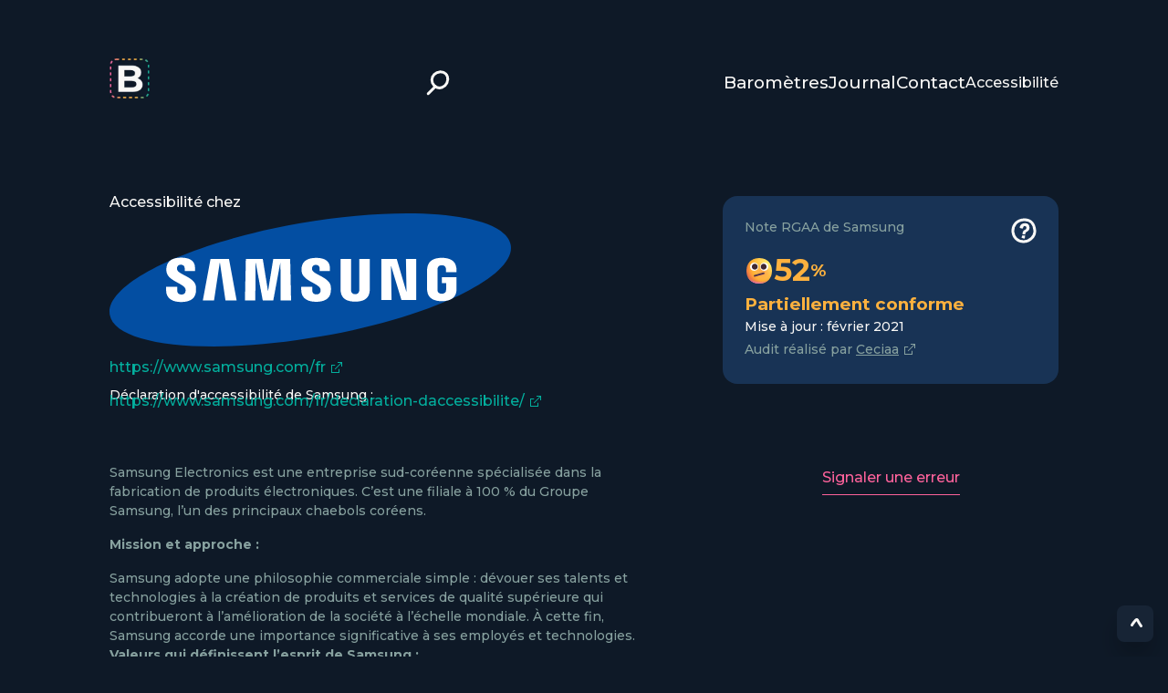

--- FILE ---
content_type: text/html; charset=UTF-8
request_url: https://accessibilitenumerique.com/fiches/samsung/
body_size: 6584
content:
<!doctype html>

<html lang="fr-FR">

<head>	
	<title>
		Accessibilité chez Samsung | Baromètre des sites accessibles	</title>

	<meta charset="UTF-8">
	<meta name="viewport" content="width=device-width, initial-scale=1.0">

	<link rel="dns-prefetch" href="//s.w.org">
	<link rel="preconnect" href="https://fonts.googleapis.com">
	<link rel="preconnect" href="https://fonts.gstatic.com" crossorigin>

	<link rel="preload" href="https://fonts.googleapis.com/css2?family=Montserrat:wght@500;700&display=swap" as="style" onload="this.onload=null;this.rel='stylesheet'">
	<noscript>
		<link rel="stylesheet" href="https://fonts.googleapis.com/css2?family=Montserrat:wght@500;700&display=swap">
	</noscript>

	<link href="https://fonts.cdnfonts.com/css/open-dyslexic" rel="stylesheet">

	<link href="https://accessibilitenumerique.com/wp-content/themes/baroV2/style.css" rel="stylesheet"> 	
	<script type="text/javascript" src="https://accessibilitenumerique.com/wp-content/themes/baroV2/script.js" defer></script> 
	<link rel="icon" href="https://accessibilitenumerique.com/wp-content/themes/baroV2/imgs/logo_mini_bg.svg" type="image/svg+xml" sizes="any">

	<meta property="og:title" content=" &raquo; Samsung" />
	<meta property="og:type" content="website" />
	<meta property="og:url" content="https://accessibilitenumerique.com/fiches/samsung/" />
	<meta property="og:image" content="https://accessibilitenumerique.com/wp-content/uploads/2023/11/logo-rs-bg.png" />
	<meta property="og:description" content="L’outil des tendances de l’accessibilité numérique." />
	<meta property="og:site_name" content="Baromètre des sites accessibles" />


</head>

<!-- Google tag (gtag.js) -->
<script async src="https://www.googletagmanager.com/gtag/js?id=G-VT8JEC7PNX"></script>
<script>
  window.dataLayer = window.dataLayer || [];
  function gtag(){dataLayer.push(arguments);}
  gtag('js', new Date());

  gtag('config', 'G-VT8JEC7PNX');
</script>

<!-- Hotjar Tracking Code for Baromètre des sites accessibles -->
<script>
    (function(h,o,t,j,a,r){
        h.hj=h.hj||function(){(h.hj.q=h.hj.q||[]).push(arguments)};
        h._hjSettings={hjid:3902413,hjsv:6};
        a=o.getElementsByTagName('head')[0];
        r=o.createElement('script');r.async=1;
        r.src=t+h._hjSettings.hjid+j+h._hjSettings.hjsv;
        a.appendChild(r);
    })(window,document,'https://static.hotjar.com/c/hotjar-','.js?sv=');
</script>
	


<body class="">

	<div id="quick_link">
		<ul>
		<li><a class="paragr" href="#content">Aller au contenu</a></li>
		<li><a class="paragr" href="#footer">Aller au footer</a></li>
		<li><a class="paragr" href="https://accessibilitenumerique.com/contact" title="Aller à la page contact">Nous contacter</a></li>
		</ul>
	</div>

	<header id="header" role="banner">
		<ul id="homesearch">
			<li>
				<a href="https://accessibilitenumerique.com" id="logo_link">
					<picture class="mini_logo_dark">
<source type="image/webp" srcset="https://accessibilitenumerique.com/wp-content/uploads/2024/12/logo-mini-baro-dark.png.webp"/>
<img src="https://accessibilitenumerique.com/wp-content/uploads/2024/12/logo-mini-baro-dark.png" alt="Baromètre des sites accessibles"/>
</picture>

					<picture class="mini_logo_light">
<source type="image/webp" srcset="https://accessibilitenumerique.com/wp-content/uploads/2024/12/logo-mini-baro-light.png.webp"/>
<img src="https://accessibilitenumerique.com/wp-content/uploads/2024/12/logo-mini-baro-light.png" alt=""/>
</picture>

					<span class="visually_hidden">Retour à l'accueil</span>
				</a>
			</li>
			<li><div role="search">
				<a href="https://accessibilitenumerique.com/recherche" id="link_search">
				<svg width="33" height="33" aria-hidden="true" focusable="false" viewBox="0 0 33 33" fill="none" xmlns="http://www.w3.org/2000/svg">
					<path d="M7.19921 27.7028C7.19921 27.7028 6.92994 27.9721 14.9774 19.9246" stroke="var(--white)" stroke-width="3" stroke-linecap="round"/>
					<path d="M26.5166 6.01039C29.8361 9.32985 29.129 15.4189 25.8095 18.7383C20.8598 22.981 17.1082 22.0578 13.7887 18.7383C10.4693 15.4189 10.4693 10.037 13.7887 6.7175C17.1082 3.39804 23.1972 2.69093 26.5166 6.01039Z" stroke="var(--white)" stroke-width="3" stroke-linecap="round"/>
				</svg>
				<span class="visually_hidden">Aller à la recherche</span>
			</a></div>
			</li>	
			<li>
				<nav role="navigation" aria-label="menu"> 
				<button type="button" id="menu-btn" class="menu-btn_sec" aria-controls="top_menu" aria-expanded="false">
					<svg id="menu_icon" width="52" height="48" aria-hidden="true" focusable="false" viewBox="0 0 52 48" fill="none" xmlns="http://www.w3.org/2000/svg">
						 <g filter="url(#filter0_ii_1_551)">
						 <path d="M51.9835 23.5C52.4926 39.5 41.1495 48 26.5291 48C11.9087 48 -0.961378 39 0.0565715 24.5C1.07452 10 11.9087 0 26.5291 0C41.1495 0 51.4744 7.5 51.9835 23.5Z" fill="url(#gradiant1)"></path>
						 </g>
						 <g filter="url(#filter1_dii_1_551)">
						 <rect x="14" y="13.5" width="24" height="5" rx="2.5" fill="var(--svg-menu-fill-color)"></rect>
						 </g>
						 <g filter="url(#filter2_dii_1_551)">
						 <rect x="14" y="21.5" width="24" height="5" rx="2.5" fill="var(--svg-menu-fill-color)"></rect>
						 </g>
						 <g filter="url(#filter3_dii_1_551)">
						 <rect x="14" y="29.5" width="24" height="5" rx="2.5" fill="var(--svg-menu-fill-color)"></rect>
						 </g>
						 <defs>
						 <filter id="filter0_ii_1_551" x="0" y="-1" width="52" height="50" filterUnits="userSpaceOnUse" color-interpolation-filters="sRGB">
						 <feFlood flood-opacity="0" result="BackgroundImageFix"></feFlood>
						 <feBlend mode="normal" in="SourceGraphic" in2="BackgroundImageFix" result="shape"></feBlend>
						 <feColorMatrix in="SourceAlpha" type="matrix" values="0 0 0 0 0 0 0 0 0 0 0 0 0 0 0 0 0 0 127 0" result="hardAlpha"></feColorMatrix>
						 <feOffset dy="-1"></feOffset>
						 <feGaussianBlur stdDeviation="1"></feGaussianBlur>
						 <feComposite in2="hardAlpha" operator="arithmetic" k2="-1" k3="1"></feComposite>
						 <feColorMatrix type="matrix" values="0 0 0 0 0 0 0 0 0 0 0 0 0 0 0 0 0 0 0.64 0"></feColorMatrix>
						 <feBlend mode="normal" in2="shape" result="effect1_innerShadow_1_551"></feBlend>
						 <feColorMatrix in="SourceAlpha" type="matrix" values="0 0 0 0 0 0 0 0 0 0 0 0 0 0 0 0 0 0 127 0" result="hardAlpha"></feColorMatrix>
						 <feOffset dy="1"></feOffset>
						 <feGaussianBlur stdDeviation="1"></feGaussianBlur>
						 <feComposite in2="hardAlpha" operator="arithmetic" k2="-1" k3="1"></feComposite>
						 <feColorMatrix type="matrix" values="0 0 0 0 1 0 0 0 0 1 0 0 0 0 1 0 0 0 0.33 0"></feColorMatrix>
						 <feBlend mode="normal" in2="effect1_innerShadow_1_551" result="effect2_innerShadow_1_551"></feBlend>
						 </filter>
						 <filter id="filter1_dii_1_551" x="10" y="12.5" width="32" height="14" filterUnits="userSpaceOnUse" color-interpolation-filters="sRGB">
						 <feFlood flood-opacity="0" result="BackgroundImageFix"></feFlood>
						 <feColorMatrix in="SourceAlpha" type="matrix" values="0 0 0 0 0 0 0 0 0 0 0 0 0 0 0 0 0 0 127 0" result="hardAlpha"></feColorMatrix>
						 <feOffset dy="4"></feOffset>
						 <feGaussianBlur stdDeviation="2"></feGaussianBlur>
						 <feComposite in2="hardAlpha" operator="out"></feComposite>
						 <feColorMatrix type="matrix" values="0 0 0 0 0 0 0 0 0 0 0 0 0 0 0 0 0 0 0.25 0"></feColorMatrix>
						 <feBlend mode="normal" in2="BackgroundImageFix" result="effect1_dropShadow_1_551"></feBlend>
						 <feBlend mode="normal" in="SourceGraphic" in2="effect1_dropShadow_1_551" result="shape"></feBlend>
						 <feColorMatrix in="SourceAlpha" type="matrix" values="0 0 0 0 0 0 0 0 0 0 0 0 0 0 0 0 0 0 127 0" result="hardAlpha"></feColorMatrix>
						 <feOffset dy="1"></feOffset>
						 <feGaussianBlur stdDeviation="0.5"></feGaussianBlur>
						 <feComposite in2="hardAlpha" operator="arithmetic" k2="-1" k3="1"></feComposite>
						 <feColorMatrix type="matrix" values="0 0 0 0 1 0 0 0 0 1 0 0 0 0 1 0 0 0 0.25 0"></feColorMatrix>
						 <feBlend mode="normal" in2="shape" result="effect2_innerShadow_1_551"></feBlend>
						 <feColorMatrix in="SourceAlpha" type="matrix" values="0 0 0 0 0 0 0 0 0 0 0 0 0 0 0 0 0 0 127 0" result="hardAlpha"></feColorMatrix>
						 <feOffset dy="-1"></feOffset>
						 <feGaussianBlur stdDeviation="1"></feGaussianBlur>
						 <feComposite in2="hardAlpha" operator="arithmetic" k2="-1" k3="1"></feComposite>
						 <feColorMatrix type="matrix" values="0 0 0 0 0 0 0 0 0 0 0 0 0 0 0 0 0 0 0.25 0"></feColorMatrix>
						 <feBlend mode="normal" in2="effect2_innerShadow_1_551" result="effect3_innerShadow_1_551"></feBlend>
						 </filter>
						 <filter id="filter2_dii_1_551" x="10" y="20.5" width="32" height="14" filterUnits="userSpaceOnUse" color-interpolation-filters="sRGB">
						 <feFlood flood-opacity="0" result="BackgroundImageFix"></feFlood>
						 <feColorMatrix in="SourceAlpha" type="matrix" values="0 0 0 0 0 0 0 0 0 0 0 0 0 0 0 0 0 0 127 0" result="hardAlpha"></feColorMatrix>
						 <feOffset dy="4"></feOffset>
						 <feGaussianBlur stdDeviation="2"></feGaussianBlur>
						 <feComposite in2="hardAlpha" operator="out"></feComposite>
						 <feColorMatrix type="matrix" values="0 0 0 0 0 0 0 0 0 0 0 0 0 0 0 0 0 0 0.25 0"></feColorMatrix>
						 <feBlend mode="normal" in2="BackgroundImageFix" result="effect1_dropShadow_1_551"></feBlend>
						 <feBlend mode="normal" in="SourceGraphic" in2="effect1_dropShadow_1_551" result="shape"></feBlend>
						 <feColorMatrix in="SourceAlpha" type="matrix" values="0 0 0 0 0 0 0 0 0 0 0 0 0 0 0 0 0 0 127 0" result="hardAlpha"></feColorMatrix>
						 <feOffset dy="1"></feOffset>
						 <feGaussianBlur stdDeviation="0.5"></feGaussianBlur>
						 <feComposite in2="hardAlpha" operator="arithmetic" k2="-1" k3="1"></feComposite>
						 <feColorMatrix type="matrix" values="0 0 0 0 1 0 0 0 0 1 0 0 0 0 1 0 0 0 0.25 0"></feColorMatrix>
						 <feBlend mode="normal" in2="shape" result="effect2_innerShadow_1_551"></feBlend>
						 <feColorMatrix in="SourceAlpha" type="matrix" values="0 0 0 0 0 0 0 0 0 0 0 0 0 0 0 0 0 0 127 0" result="hardAlpha"></feColorMatrix>
						 <feOffset dy="-1"></feOffset>
						 <feGaussianBlur stdDeviation="1"></feGaussianBlur>
						 <feComposite in2="hardAlpha" operator="arithmetic" k2="-1" k3="1"></feComposite>
						 <feColorMatrix type="matrix" values="0 0 0 0 0 0 0 0 0 0 0 0 0 0 0 0 0 0 0.25 0"></feColorMatrix>
						 <feBlend mode="normal" in2="effect2_innerShadow_1_551" result="effect3_innerShadow_1_551"></feBlend>
						 </filter>
						 <filter id="filter3_dii_1_551" x="10" y="28.5" width="32" height="14" filterUnits="userSpaceOnUse" color-interpolation-filters="sRGB">
						 <feFlood flood-opacity="0" result="BackgroundImageFix"></feFlood>
						 <feColorMatrix in="SourceAlpha" type="matrix" values="0 0 0 0 0 0 0 0 0 0 0 0 0 0 0 0 0 0 127 0" result="hardAlpha"></feColorMatrix>
						 <feOffset dy="4"></feOffset>
						 <feGaussianBlur stdDeviation="2"></feGaussianBlur>
						 <feComposite in2="hardAlpha" operator="out"></feComposite>
						 <feColorMatrix type="matrix" values="0 0 0 0 0 0 0 0 0 0 0 0 0 0 0 0 0 0 0.25 0"></feColorMatrix>
						 <feBlend mode="normal" in2="BackgroundImageFix" result="effect1_dropShadow_1_551"></feBlend>
						 <feBlend mode="normal" in="SourceGraphic" in2="effect1_dropShadow_1_551" result="shape"></feBlend>
						 <feColorMatrix in="SourceAlpha" type="matrix" values="0 0 0 0 0 0 0 0 0 0 0 0 0 0 0 0 0 0 127 0" result="hardAlpha"></feColorMatrix>
						 <feOffset dy="1"></feOffset>
						 <feGaussianBlur stdDeviation="0.5"></feGaussianBlur>
						 <feComposite in2="hardAlpha" operator="arithmetic" k2="-1" k3="1"></feComposite>
						 <feColorMatrix type="matrix" values="0 0 0 0 1 0 0 0 0 1 0 0 0 0 1 0 0 0 0.25 0"></feColorMatrix>
						 <feBlend mode="normal" in2="shape" result="effect2_innerShadow_1_551"></feBlend>
						 <feColorMatrix in="SourceAlpha" type="matrix" values="0 0 0 0 0 0 0 0 0 0 0 0 0 0 0 0 0 0 127 0" result="hardAlpha"></feColorMatrix>
						 <feOffset dy="-1"></feOffset>
						 <feGaussianBlur stdDeviation="1"></feGaussianBlur>
						 <feComposite in2="hardAlpha" operator="arithmetic" k2="-1" k3="1"></feComposite>
						 <feColorMatrix type="matrix" values="0 0 0 0 0 0 0 0 0 0 0 0 0 0 0 0 0 0 0.25 0"></feColorMatrix>
						 <feBlend mode="normal" in2="effect2_innerShadow_1_551" result="effect3_innerShadow_1_551"></feBlend>
						 </filter>
						 <linearGradient id="gradiant1" x1="4" y1="11.5" x2="52.588" y2="14.0393" gradientUnits="userSpaceOnUse">
						 <stop offset="0.1" stop-color="var(--svg-menu-gradient-start)"></stop>
						 <stop offset="0.9" stop-color="var(--svg-menu-gradient-end)"></stop>
						 </linearGradient>
						 </defs>
						 </svg>
					<span class="visually_hidden">Menu principal</span>
				</button>

				<ul class="menu"><li id="top_menu"><button type="button" class="menu-close" id="menu-close-btn"><span>Fermer le menu</span><img src="https://accessibilitenumerique.com/wp-content/themes/baroV2/imgs/close.svg" id="close_icon" alt=""/></button></li><li id="menu-item-1960" class="menu-item menu-item-type-post_type menu-item-object-page menu-item-1960"><a href="https://accessibilitenumerique.com/barometres/">Baromètres</a></li>
<li id="menu-item-1961" class="menu-item menu-item-type-post_type menu-item-object-page menu-item-home menu-item-1961"><a href="https://accessibilitenumerique.com/">Journal</a></li>
<li id="menu-item-1962" class="menu-item menu-item-type-post_type menu-item-object-page menu-item-1962"><a href="https://accessibilitenumerique.com/contact/">Contact</a></li>
<li id="menu-item-1967" class="menu-item menu-item-type-post_type menu-item-object-page menu-item-1967"><a href="https://accessibilitenumerique.com/accessibilite/">Accessibilité</a></li>
</ul>				</nav>
			</li>
		</ul>

		

	</header>

	




	



<main id="content" class="fiche_site" role="main">

    <div class="bloc_top">
        
        <div class="bloc_title">
            <h1 class="paragr">
                <span class="paragr">Accessibilité chez</span>
                <img width=440 src="https://accessibilitenumerique.com/wp-content/uploads/2023/05/Samsung-Logo.svg" alt="Samsung" />            </h1>
                            <a class="link_ext_site paragr green" target="blank" href=https://www.samsung.com/fr title="https://www.samsung.com/fr (nouvelle fenêtre)" rel="external">https://www.samsung.com/fr</a>
                                        <p class="legend" id="declaration">Déclaration d'accessibilité de Samsung :</p>
                <a class="link_ext_site paragr green" target="blank" href=https://www.samsung.com/fr/declaration-daccessibilite/ title="https://www.samsung.com/fr/declaration-daccessibilite/ (nouvelle fenêtre)" rel="external">https://www.samsung.com/fr/declaration-daccessibilite/</a>
                                </div>

                
        <div id="description">
                            <div class="pop-up-card__text-inner pop-up-card__text-image-inner">
<p>Samsung Electronics est une entreprise sud-coréenne spécialisée dans la fabrication de produits électroniques. C&rsquo;est une filiale à 100 % du Groupe Samsung, l&rsquo;un des principaux chaebols coréens.</p>
<p class="pop-up-card__title text-size-medium"><strong>Mission et approche :</strong></p>
<p class="pop-up-card__description">Samsung adopte une philosophie commerciale simple : dévouer ses talents et technologies à la création de produits et services de qualité supérieure qui contribueront à l’amélioration de la société à l’échelle mondiale. À cette fin, Samsung accorde une importance significative à ses employés et technologies.</p>
</div>
<p class="pop-up-card__title text-size-medium"><strong>Valeurs qui définissent l’esprit de Samsung :</strong></p>
<p class="pop-up-card__description">Samsung estime qu’incarner des valeurs fortes représente la clé d’une entreprise à succès. C’est la raison pour laquelle ces valeurs fondamentales et le code de conduite rigoureux qui l’accompagne sont au cœur de chaque décision prise par l’entreprise.</p>
<p>&nbsp;</p>
                    </div>

        <div class="ui_card note_single_card">

            <div class="note_single_info">
                <h2 class="legend grey">Note RGAA de Samsung</h2>
                <a class="link_mesure legend" href="https://accessibilitenumerique.com/mesure" title="Plus d'infos sur la mesure de la note">
                    <svg aria-hidden="true" focusable="false" width="28" height="28" viewBox="0 0 28 28" fill="none" xmlns="http://www.w3.org/2000/svg">
                        <path d="M25.9641 13.5179C26.5341 20.5079 20.2292 26 13.7568 26C7.2844 26 2.52555 21.5065 2.03686 15.0158C1.54817 8.52507 5.94392 2.53365 13.7568 2.03438C21.5696 1.5351 25.394 6.52783 25.9641 13.5179Z" stroke="var(--white)" stroke-width="3" stroke-linecap="round"/>
                        <path d="M14.6984 22.643C14.8663 22.6462 14.9943 22.5188 15.0202 22.3528L15.437 19.6772C15.4744 19.437 15.2906 19.2192 15.0476 19.2157L12.5102 19.1787C12.3275 19.1761 12.1662 19.2976 12.1183 19.4739L11.5909 21.4164C11.5422 21.5957 11.6235 21.7838 11.7922 21.8614C12.1151 22.01 12.6899 22.2489 13.3986 22.4335C14.0267 22.5971 14.4497 22.6381 14.6984 22.643ZM15.0985 18.1567C15.3222 18.1926 15.5299 18.0354 15.5601 17.8109C15.7141 16.6653 15.9326 15.8959 17.2842 15.1265C18.9464 14.169 19.8926 13.4315 20.1419 11.4203C20.5245 8.33327 19.0072 5.72236 15.5078 5.72236C12.1202 5.72235 9.90108 7.54139 9.41562 10.458C9.38678 10.6312 9.48287 10.7997 9.64276 10.8723C10.6104 11.3116 11.2416 11.6101 12.3264 11.7082C12.4413 11.7186 12.5562 11.6769 12.6301 11.5883C13.4966 10.5493 13.4085 8.66233 14.9978 8.85931C16.1438 9.00134 17.0593 9.66096 16.8709 11.1811C16.6506 12.9584 15.047 12.8465 14.0078 13.7224C13.042 14.5364 12.7434 15.7082 12.5223 17.3527C12.4936 17.5662 12.6414 17.7629 12.8541 17.797L15.0985 18.1567Z" fill="var(--white)"/>
                    </svg>
                </a>
            </div>
                    
            
            <div class="note_single part_conforme">
                <div>
                    <img width="32" src="https://accessibilitenumerique.com/wp-content/themes/baroV2/imgs/smiley_value_50.svg" alt="" />
                    <p class="title_big">52<span class="paragr_big">%</span></p>
                </div>
                <p class="taux_conform paragr_big">Partiellement conforme</p>
            </div>

            
            <div class="info_comple">
                <p class="legend">Mise à jour : février 2021</p>
                                    <p class="legend grey">Audit réalisé par <a href="https://www.ceciaa.com/" title="Ceciaa (nouvelle fenêtre)" rel="external">Ceciaa</a></p>
                            </div>
            
            <script src="https://platform.linkedin.com/in.js" type="text/javascript"></script>
            <script type="IN/Share" data-url="https://accessibilitenumerique.com/fiches/samsung/"></script>

                    </div>

                    <a class="signal_error" href="https://accessibilitenumerique.com/contact" title="Signaler une erreur, nous contacter">Signaler une erreur</a>
                
    </div>

    <div class="separator"></div>

    <div>
        <h2 class="title_big">Samsung            <span class="paragr_big"> dans son secteur :</span>
        </h2>
        
    </div>

    <div class="other_baro">
   
        
<div class="ui_card bloc_baro_note">
    <div class="bloc_smiley_txt">

                
        <div class="informations_baro">

            
            
                            <img width=32 src="https://accessibilitenumerique.com/wp-content/uploads/2023/10/icon_baro_ecommerce.svg" alt=""><p class="paragr_big" style="text-transform: capitalize;">Ecommerce</p>                    </div>
    </div>

    <div class="separ"></div>

    <div class="graph_baro">

        <div class="bulle withsmall" style="left:52%;">
                        <div class="bulle_note partiel_conf">
                                <img width=48 src="https://accessibilitenumerique.com/wp-content/themes/baroV2/imgs/smiley_value_50.svg" alt=""/>
                <span class="title_medium black">
                    <span class="visually_hidden">Note d'accessibilité du secteur :</span>
                    52                    <span class="visually_hidden">sur 100</span>
                </span>
            </div>
            <div class="baton"></div>
        </div>
                    <div class="bulle small" style="left:46%;">
                <div class="bulle_note small">
                                        <img width=32 src="https://accessibilitenumerique.com/wp-content/themes/baroV2/imgs/smiley_value_0.svg" alt=""/>
                    <span class="paragr_big black">
                        <span class="legend black-medium">moy.</span>
                        46                    </span>
                </div>
                <div class="baton"></div>
            </div>
                <div class="echelle">

            <div class="round">
                <span class="round_cell" style="left:67%; width:8px; height:8px;"></span><span class="round_cell" style="left:25%; width:16px; height:16px;"></span><span class="round_cell" style="left:78%; width:8px; height:8px;"></span><span class="round_cell" style="left:76%; width:8px; height:8px;"></span><span class="round_cell" style="left:54%; width:16px; height:16px;"></span><span class="round_cell" style="left:52%; width:8px; height:8px;"></span><span class="round_cell" style="left:38%; width:8px; height:8px;"></span><span class="round_cell" style="left:35%; width:24px; height:24px;"></span><span class="round_cell" style="left:32%; width:8px; height:8px;"></span><span class="round_cell" style="left:31%; width:8px; height:8px;"></span>            </div>

            <div class="bars">
                <span></span>
                <span></span>
                <span></span>
                <span></span>
                <span></span>
                <span></span>
                <span></span>
                <span></span>
                <span></span>
            </div>
        </div>

        <div class="echelle_txt" aria-hidden="true">
            <span class="legend pink">0</span>
            <span class="legend orange">50</span>
            <span class="legend green">100</span>
        </div>

        <div class="legend_graph">
                                                            <a class="lien_tax" href="https://accessibilitenumerique.com/secteur/ecommerce/" title="Tout le secteur">
                        Tout le secteur
                        <svg class="chevron" aria-hidden="true" focusable="false" width="12" height="16" viewBox="0 0 12 16" fill="var(--white)" xmlns="http://www.w3.org/2000/svg">
                        <path fill-rule="evenodd" clip-rule="evenodd" d="M3.24238 3.72655C3.65655 3.01682 4.54998 2.78786 5.23792 3.21514C7.91021 4.87495 9.44037 6.06975 11.2836 7.94288C12.5013 9.18042 12.0885 11.2165 10.6355 11.9507C7.92988 13.318 6.46137 14.2235 4.26468 15.7455C3.59807 16.2073 2.69475 16.0242 2.24708 15.3365C1.7994 14.6488 1.97688 13.7168 2.6435 13.255C4.76614 11.7843 6.27886 10.8398 8.7345 9.57386C7.30065 8.17756 5.99154 7.18496 3.73808 5.7853C3.05015 5.35802 2.82822 4.43628 3.24238 3.72655Z"/>
                        </svg>
                        </a>
                                            </div>
    </div>
</div>
    
    </div>

    <div id="description_graphiques">
        <h3 class="legend grey">Transcription textuelle des graphiques :</h3>
        <p class='paragr_big'>L'entreprise Samsung a un taux de conformité RGAA de 52%.</p><div><p>Le secteur "Ecommerce" a une moyenne estimée à 46%, Samsung <span class="eval orange">est dans la moyenne par rapport à son secteur</span>.</p></div>    </div>

</main>

<footer id="footer">

    <div>
    
    <a class="btn secondary" href="https://accessibilitenumerique.com/contact"><img width=32 src="https://accessibilitenumerique.com/wp-content/themes/baroV2/imgs/mail.svg" alt=""/>Nous contacter</a>

    <div class="bloc_smiley_txt">
        <img width=32 src="https://accessibilitenumerique.com/wp-content/themes/baroV2/imgs/smiley_cactus.svg" alt=""/>
        <p class="legend">Ce site pollue moins que <a href="https://www.websitecarbon.com/website/barometreaccessibilite-com/" target="_blank" title="95% des sites web testés par Websitecarbon.(nouvelle fenêtre)" rel=external><strong>95% des sites web testés par Websitecarbon.</strong></a></p>
    </div>
    
    <div class="bloc_smiley_txt">
    <img width=32 src="https://accessibilitenumerique.com/wp-content/themes/baroV2/imgs/smiley_bouee.svg" alt=""/>
        <div>
            <p class="legend"><strong>Une attention particulière est portée à l'accessibilité numérique.</strong></p>
            <p class="legend">Le design et le développement ont été réalisés et testés par des experts et expertes de Warren Walter. Si vous rencontrez des difficultés, nous serons ravi·es d’améliorer nos contenus.</p>
        </div>
    </div>
    
    <div class="bloc_smiley_txt list_link">
        
        <img width=32 src="https://accessibilitenumerique.com/wp-content/themes/baroV2/imgs/smiley_monocle.svg" alt=""/>

        <ul>            
            <li><a href="https://accessibilitenumerique.com/plan-du-site" class="legend">Plan du site</a></li>
            <li><a href="https://accessibilitenumerique.com/mentions-legales" class="legend">Mentions légales</a></li>
            <li><a href="https://accessibilitenumerique.com/accessibilite" class="legend">Accessibilité</a></li>
        </ul>
    </div>

    <p class="legend orange">Le baromètre des sites accessibles a été réalisé par <a href="https://www.warren-walter.com/" rel="external" target="blank" title="Site de Warren Walter (nouvelle fenêtre)">Warren Walter</a>, prestataire de service et entreprise à mission, sur une idée originale d'<a href="https://www.linkedin.com/in/antoine-boursier-uxui/" rel="external"  target="blank" title="Profil LinkedIn d'Antoine Boursier (nouvelle fenêtre)">Antoine Boursier</a></p>

    <p class="legend white">© Baromètre des sites accessibles - 2023 - Tous droits réservés</p>

		<a class="btn_top" href="#header" title="Remonter en haut de la page">
        <svg aria-hidden="true" focusable="false" class="chevron" width="12" height="16" viewBox="0 0 12 16" fill="var(--white)" xmlns="http://www.w3.org/2000/svg">
            <path fill-rule="evenodd" clip-rule="evenodd" d="M3.24238 3.72655C3.65655 3.01682 4.54998 2.78786 5.23792 3.21514C7.91021 4.87495 9.44037 6.06975 11.2836 7.94288C12.5013 9.18042 12.0885 11.2165 10.6355 11.9507C7.92988 13.318 6.46137 14.2235 4.26468 15.7455C3.59807 16.2073 2.69475 16.0242 2.24708 15.3365C1.7994 14.6488 1.97688 13.7168 2.6435 13.255C4.76614 11.7843 6.27886 10.8398 8.7345 9.57386C7.30065 8.17756 5.99154 7.18496 3.73808 5.7853C3.05015 5.35802 2.82822 4.43628 3.24238 3.72655Z"></path>
        </svg>
        <span class="visually_hidden">Remonter en haut de la page</span>
   		 </a>
		
</div>
</footer>	
<script
  src="https://code.jquery.com/jquery-3.7.1.slim.min.js"
  integrity="sha256-kmHvs0B+OpCW5GVHUNjv9rOmY0IvSIRcf7zGUDTDQM8="
  crossorigin="anonymous"></script>
</body>
</html>

<!-- Cached by WP-Optimize (gzip) - https://teamupdraft.com/wp-optimize/ - Last modified: 19 January 2026 13h47 (Europe/Paris UTC:1) -->


--- FILE ---
content_type: text/css
request_url: https://accessibilitenumerique.com/wp-content/themes/baroV2/style.css
body_size: 10888
content:
/*
Theme Name: Barometre V2.5
Theme URI: https://barometreaccessibilite.com/
Description: V2.5
Author: Nwardesign
Author URI: https://www.nwardesign.fr
Template: 
Version: V2.5
*/

:root {
  --black: #0e1927;
  --black-medium: #172435;
  --blue-dark: #183355;
  --white: #f9f8f6;
  --dark-grey: #252a32;
  --grey: #87a19f;
  --grey_on_contrast: rgba(135, 161, 159, 0.2);
  --orange: #fdb13e;
  --orange_on_contrast: rgba(253, 177, 62, 0.1);
  --green: #03ae9d;
  --green_on_contrast: rgba(3, 174, 157, 0.15);
  --pink: #fd629b;
  --pink_on_contrast: rgba(255, 96, 153, 0.15);
  --green-acid: #e1f052;
  --green-acid_on_contrast: rgba(225, 240, 82, 0.2);
  --Baro-gradiant: linear-gradient(
    91deg,
    var(--pink) 1.5%,
    var(--orange) 32.8%,
    var(--orange) 66.12%,
    var(--green) 98.44%
  );
  /** For menu icon **/
  --svg-menu-fill-color: var(--white);
  --svg-menu-gradient-start: var(--green);
  --svg-menu-gradient-end: var(--orange);
  /** For mini logo **/
  --svg-logo-mini-fill-color: var(--white);
  --svg-logo-mini-gradient-start: var(--pink);
  --svg-logo-mini-gradient-middle: var(--orange);
  --svg-logo-mini-gradient-end: var(--green);
}

body[data-theme="light"] {
  --black: #fcfcf8;
  --black-medium: #f0f0e7;
  --blue-dark: #fdf1e3;
  --white: #0d0e11;
  --dark-grey: #e8e8e8;
  --grey: rgb(107, 107, 107);
  --grey_on_contrast: rgba(107, 107, 107, 0.2);
  --orange: rgb(160, 83, 0);
  --orange_on_contrast: rgba(168, 87, 0, 0.1);
  --green: rgb(0, 114, 122);
  --green_on_contrast: rgba(0, 114, 122, 0.1);
  --pink: rgb(194, 31, 90);
  --pink_on_contrast: rgba(194, 31, 90, 0.1);
  --green-acid: rgb(74, 113, 0);
  --green-acid_on_contrast: rgba(74, 113, 0, 0.1);
  --Baro-gradiant: linear-gradient(
    91deg,
    var(--pink) 1.5%,
    var(--orange) 32.8%,
    var(--orange) 66.12%,
    var(--green) 98.44%
  );
  /** For menu icon **/
  --svg-menu-fill-color: var(--black);
  --svg-menu-gradient-start: #009889;
  --svg-menu-gradient-end: #f69e1a;
  /** For mini logo **/
  --svg-logo-mini-fill-color: var(--white);
  --svg-logo-mini-gradient-start: var(--pink);
  --svg-logo-mini-gradient-middle: var(--orange);
  --svg-logo-mini-gradient-end: var(--green);
}

body[data-theme="high"] {
  --black: #060606;
  --black-medium: #0f1114;
  --blue-dark: #00132b;
  --white: #ffffff;
  --dark-grey: #161718;
  --grey: rgb(115, 125, 124);
  --grey_on_contrast: rgba(115, 125, 124, 0.2);
  --orange: rgb(244, 150, 10);
  --orange_on_contrast: rgba(255, 153, 0, 0.1);
  --green: rgb(0, 235, 141);
  --green_on_contrast: rgba(0, 235, 141, 0.1);
  --pink: rgb(255, 36, 175);
  --pink_on_contrast: rgba(255, 36, 175, 0.1);
  --green-acid: rgb(238, 255, 89);
  --green-acid_on_contrast: rgba(238, 255, 89, 0.1);
  --Baro-gradiant: linear-gradient(
    91deg,
    var(--pink) 1.5%,
    var(--orange) 32.8%,
    var(--orange) 66.12%,
    var(--green) 98.44%
  );
  /** For menu icon **/
  --svg-menu-fill-color: var(--black);
  --svg-menu-gradient-start: var(--green);
  --svg-menu-gradient-end: var(--orange);
  /** For mini logo **/
  --svg-logo-mini-fill-color: var(--white);
  --svg-logo-mini-gradient-start: var(--pink);
  --svg-logo-mini-gradient-middle: var(--orange);
  --svg-logo-mini-gradient-end: var(--green);
}

.black,
.has-black-color {
  color: var(--black);
}
.grey,
.has-grey-color {
  color: var(--grey);
}
.orange,
.has-orange-color {
  color: var(--orange);
}
.green,
.has-green-color {
  color: var(--green);
}
.pink,
.has-pink-color {
  color: var(--pink);
}
.blue-dark,
.has-dark-blue-color {
  color: var(--blue-dark);
}
.black-medium,
.has-medium-black-color {
  color: var(--black-medium);
}
.dark-grey,
.has-dark-grey-color {
  color: var(--dark-grey);
}
.white,
.has-white-color {
  color: var(--white);
}

@import url("https://fonts.cdnfonts.com/css/open-dyslexic");

html {
  font-size: 16px;
}

body {
  background: var(--black);
  color: var(--white);
  font-family: "Montserrat", sans-serif, helvetica, arial, sans-serif;
  font-size: 1rem;
  line-height: 1.5;
  font-weight: 500;
  margin: 0;
  padding: 0;
  padding-top: 2rem;
  min-height: 100vh;
  width: 100vw;
  max-width: 100%;
  max-height: 100%;

  overflow-x: hidden;
}

body * {
  transition-duration: 2ms;
  transition-timing-function: linear;
  box-sizing: border-box;
}

body *:hover {
  transition-duration: 200ms;
  transition-timing-function: ease-in-out;
}

iframe {
  max-width: 100%;
}

article,
aside,
details,
figcaption,
figure,
footer,
header,
hgroup,
section {
  display: block;
}

article {
	/* Seb */
	padding: 2em 10em;
	background: rgba(0, 0, 0, 0.2);
    border-radius: 16px;
}

@media screen and (max-width: 919px) {
	article {
	/* Seb */
	padding: 2em 1em;
	}
}

@media screen and (max-width: 919px) {
	article p.intro {
    	padding: 0 0 0 1rem !important;
	}
}

p,
ul,
ol,
dl,
blockquote,
pre,
td,
th,
label,
textarea,
caption,
details,
figure,
hgroup {
  margin: 0;
  padding: 0;
  list-style: none;
}

blockquote {
    margin-bottom: 2rem;
	/* font-family: "Times New Roman"; */
	padding: 0 2rem;
}

blockquote p strong {
	font-size: 1.8rem;
    color: #FFB02E;
    line-height: 1.5 !important;
}

blockquote p {
	padding: 0 2rem;
}

blockquote img {
	max-height: 40px;
}

p b,
p strong {
  font-weight: 700;
}

p ~ p {
  margin-top: 1rem;
}

main a,
p a,
li,
li a,
p span {
  color: inherit;
  line-height: inherit;
  position: relative;
  z-index: 1;
  line-height: 2;
  list-style: none;
}

p > a:hover::before {
  width: 102%;
}

p > a::before {
  content: "";
  display: block;
  height: 102%;
  width: 0;
  position: absolute;
  bottom: -1%;
  left: -1%;
  background-color: #000;
  transition-duration: 0.2s;
  z-index: -1;
  border-radius: 3px;
}

body[data-theme="light"] p > a::before {
  background-color: #fff;
}

a[rel="external"]::after {
  background-color: currentColor;
  content: "";
  padding: 0.5rem;
  margin: 0.25rem;
  -webkit-mask-image: url("data:image/svg+xml;charset=utf-8,%3Csvg xmlns='http://www.w3.org/2000/svg' viewBox='0 0 2048 2048'%3E%3Cpath d='M1792 256v640h-128V475l-851 850-90-90 850-851h-421V256h640zm-512 1007h128v529H256V640h529v128H384v896h896v-401z'/%3E%3C/svg%3E");
  mask-image: url("data:image/svg+xml;charset=utf-8,%3Csvg xmlns='http://www.w3.org/2000/svg' viewBox='0 0 2048 2048'%3E%3Cpath d='M1792 256v640h-128V475l-851 850-90-90 850-851h-421V256h640zm-512 1007h128v529H256V640h529v128H384v896h896v-401z'/%3E%3C/svg%3E");
  -webkit-mask-repeat: no-repeat;
  mask-repeat: no-repeat;
  -webkit-mask-position: center;
  mask-position: center;
  clip-path: padding-box inset(0.28125em 0);
}

H1,
.title_big {
  font-size: 2.125rem;
  font-weight: 700;
  line-height: 1.4;
  text-transform: uppercase;
}

H2,
.title_medium,
.has-x-large-font-size {
  font-size: 1.75rem;
  font-weight: 700;
  line-height: 1.5;
}

H3 {
  font-size: 1.5rem;
  font-weight: 700;
  line-height: 1.5;
}

.paragr_big,
.has-large-font-size {
  font-size: 1.18rem;
  font-weight: 700;
  line-height: 1.5;
}

.paragr,
.has-medium-font-size {
  font-size: 1rem;
  font-weight: 500;
  line-height: 1.5;
}

.legend,
.has-small-font-size {
  font-size: 0.875rem;
  line-height: 1.5;
  font-weight: 500;
}

main ul > li {
  list-style: none;
  margin-left: 1rem;
}

main ul > li::before {
  /* content: ""; */
  content: none;
  display: flex;
  width: 4px;
  height: 4px;
  border-radius: 8px;
  background: var(--white);
  position: absolute;
  top: calc(50% - 2px);
  left: -16px;
}

.visually_hidden {
  position: absolute !important;
  width: 1px !important;
  height: 1px !important;
  padding: 0 !important;
  margin: -1px !important;
  overflow: hidden !important;
  clip: rect(0, 0, 0, 0) !important;
  white-space: nowrap !important;
  border: 0 !important;
}

img {
  border: none;
  max-width: 100%;
  height: auto;
}

hr {
  display: flex;
  width: 100%;
  height: 0.125rem;
  border: none;
  margin: 4rem 0;
  background: var(--Baro-gradiant);
  border-radius: 1rem;
}

.btn,
.wp-block-button > a {
  display: flex;
  width: fit-content;
  min-width: 14rem;
  max-width: 42rem;
  padding: 1rem 1.5rem;
  justify-content: center;
  align-items: center;
  gap: 0.75rem;
  border-radius: 8px;
  font-size: 1.25rem;
  font-weight: 700;
  line-height: 1.5;
  text-decoration: none;
  flex-direction: row;
  flex-wrap: wrap;
  border-color: transparent;
  font-family: inherit;
}

.btn.primary,
.wp-block-button.is-style-primary-button > a {
  background-color: var(--green);
  background-image: linear-gradient(
    90deg,
    var(--green) 50%,
    rgba(3, 174, 157, 0) 100%
  );
  color: var(--black);
}

.btn.primary:focus-visible,
.wp-block-button.is-style-primary-button > a:focus-visible {
  border: 3px solid var(--black);
  outline: 3px dashed var(--orange);
}

.btn.primary:not(.desactived):not([disabled]):hover,
.wp-block-button.is-style-primary-button > a:hover {
  box-shadow: -2px 4px 0px 0px var(--orange);
  background-color: var(--orange);
}

.btn.primary.desactived,
.btn[disabled]:focus-visible {
  border: 3px solid var(--black);
  outline: 3px dashed var(--orange);
}

.btn.primary.desactived,
.btn[disabled] {
  background: var(--grey);
  color: var(--black);
}

.btn.secondary,
.wp-block-button.is-style-secondary-button > a {
  font-size: 1rem;
  font-weight: 500;
  line-height: 1.2;
  color: var(--white);
  border: 2px solid var(--white);
  background: transparent;
}

.btn.secondary:not(.desactived):not([disabled]):hover,
.wp-block-button.is-style-secondary-button > a:hover {
  background: var(--black);
  box-shadow: -2px 4px 0px 0px var(--white);
}

.btn.secondary:not(.desactived):not([disabled]):focus-visible,
.wp-block-button.is-style-secondary-button > a:focus-visible {
  border: 3px solid var(--white);
  outline: 3px dashed var(--orange);
}

.btn.secondary.desactived {
  border: 1px solid var(--grey);
  background: transparent;
  color: var(--grey);
}

.btn * {
  text-decoration: none;
}

.btn#edit {
  position: fixed;
  bottom: 1rem;
  left: 1rem;
  z-index: 100;
  padding: 0.75rem 0.75rem 0.75rem 0.2rem;
  min-width: auto;
  background: var(--black);
  opacity: 0.75;
  border-color: var(--grey);
}

.btn#edit span {
  width: 1px;
  overflow: hidden;
  transition-duration: 0.2s;
  opacity: 0;
}

.btn#edit:hover,
.btn#edit:focus {
  border-color: var(--white);
  opacity: 1;
  padding: 0.75rem 0.75rem 0.75rem 1rem;
}

.btn#edit:hover span,
.btn#edit:focus span {
  width: 49px;
  opacity: 1;
}

form label {
  color: var(--white);
  text-overflow: ellipsis;
  font-size: 1rem;
  font-weight: normal;
  line-height: 1.2;
}

form input:not(.btn),
form select,
form textarea {
  display: flex;
  padding: 1rem;
  align-items: center;
  align-self: stretch;
  border-radius: 8px;
  border: 1px solid var(--grey);
  width: 100%;
  color: var(--white);
  font-family: "Montserrat", sans-serif, helvetica, arial, sans-serif;
  font-size: 1.25rem;
  font-weight: 500;
  background: transparent;
  overflow: hidden;
  text-overflow: ellipsis;
  margin-bottom: 2rem;
  max-width: 600px;
}

form input:not(.btn)::placeholder {
  color: var(--grey);
}

form input:not(.btn):not(:placeholder-shown) {
  border-color: var(--green);
}

form select option {
  color: var(--black);
}

form input:not(.btn):hover,
form select:hover,
form textarea:hover {
  border-color: var(--white);
}

form input:not(.btn):focus-visible,
form select:focus-visible,
form textarea:focus-visible {
  border-color: var(--black);
  outline: 2px dashed var(--orange);
}

form input:not(.btn):active,
form select:active,
form textarea:active {
  border-color: violet;
}

form span.wpcf7-not-valid-tip {
  color: var(--pink);
}

form input:not(.btn).wpcf7-not-valid,
form select.wpcf7-not-valid,
form textarea.wpcf7-not-valid {
  margin-bottom: 0;
  border-color: var(--pink);
  border-width: 2px;
}

div.screen-reader-response {
  display: flex;
  font-size: 1rem;
  color: var(--white);
  margin-bottom: 2rem;
  flex-direction: column;
  gap: 16px;
}

div.screen-reader-response ul {
  margin-left: 1.5rem;
}

div.wpcf7-response-output {
  margin-top: 2rem;
  color: var(--pink);
}

fieldset {
  border: none;
  padding: 0;
  margin: 0;
  gap: 1.5rem;
  display: flex;
  flex-direction: column;
}

fieldset legend {
  margin-bottom: 2rem;
}

label.label_for_input {
  display: flex;
  align-items: baseline;
  gap: 0.25rem;
  font-size: 1.125rem;
}

div.contain_input {
  display: flex;
  gap: 0.75rem;
}

input[type="radio"],
input[type="checkbox"] {
  -webkit-appearance: none;
  appearance: none;
  background-color: transparent;
  margin: 0;
  font: inherit;
  color: var(--white);
  width: 1.5rem;
  height: 1.5rem;
  border: 2px solid var(--white);
  border-radius: 200%;
  display: flex;
  justify-content: center;
  align-items: center;
}

input[type="checkbox"] {
  border-radius: 0.25rem;
}

input[type="radio"]::before,
input[type="checkbox"]::before {
  content: "";
  background-image: url("imgs/smiley_radiobutton.svg");
  background-size: contain;
  background-position: center center;
  width: 100%;
  height: 100%;
  border-radius: 50%;
  transform: scale(0);
  display: block;
  transition: ease-in-out 0.2s;
}

input[type="checkbox"]::before {
  border-radius: 0.15rem;
  background-image: url("imgs/smiley_checkbox.svg");
}

input[type="radio"]:checked::before,
input[type="checkbox"]:checked::before {
  transform: scale(1);
}

/**

input[type="radio"]::before,
input[type="checkbox"]::before {
  content: "";
  width: 1rem;
  height: 1rem;
  border-radius: 50%;
  transform: scale(0);
  display: block;
  background: var(--white);
  transition: ease-in-out 0.2s;
}



input[type="checkbox"]::before {
  border-radius: 0.15rem;
}

input[type="radio"]:checked::before,
input[type="checkbox"]:checked::before {
  transform: scale(1);
  background: var(--green);
}

**/

input[type="radio"]:checked,
input[type="checkbox"]:checked {
  border-color: var(--green);
}

input[type="radio"]:checked ~ label,
input[type="checkbox"]:checked ~ label {
  font-weight: bold;
}

input[type="radio"]:focus,
input[type="checkbox"]:focus,
input[type="radio"]:focus-visible,
input[type="checkbox"]:focus-visible {
  border-style: dashed;
  box-shadow: 0 0 0 5px var(--grey_on_contrast);
  background: var(--grey_on_contrast);
}

input[type="radio"]:checked:focus,
input[type="checkbox"]:checked:focus,
input[type="radio"]:checked:focus-visible,
input[type="checkbox"]:checked:focus-visible {
  border-style: dashed;
  background: var(--green);
  box-shadow: 0 0 0 5px var(--green_on_contrast);
  background: var(--green_on_contrast);
}

div.separator {
  display: flex;
  width: 100%;
  height: 4px;
  margin: 1rem auto;
  border-radius: 100px;
  background: var(--Baro-gradiant);
}

main img.aligncenter {
  margin: 32px auto;
  display: block;
}

main img.alignleft {
  margin: 0 2rem 2rem 0;
  float: left;
}

main img.alignright {
  margin: 0 0 2rem 2rem;
  float: rightt;
}

main p img {
  border-radius: 24px;
  overflow: hidden;
}

.bloc_smiley_txt {
  display: flex;
  flex-direction: row;
  flex-wrap: nowrap;
  gap: 10px;
  align-items: center;
}

.bloc_smiley_txt > * {
  flex: 1 1 auto;
}

.bloc_smiley_txt > img {
  flex: 0 0 auto;
}

.ui_card {
  display: flex;
  background: var(--black-medium);
  border-radius: 16px;
  gap: 1rem;
  padding: 1rem;
  margin: 1rem auto;
  overflow: hidden;
}

figure.alignleft {
  float: left;
  margin-right: 1rem;
  margin-bottom: 2.5rem;
  display: inline-block;
  width: fit-content;
}

figure.alignright {
  float: right;
  margin-left: 4rem;
  margin-bottom: 2.5rem;
  display: inline-block;
  width: fit-content;
}

@media (max-width: 780px) {
  figure.alignleft,
  figure.alignright {
    max-width: 50%;
  }
}

@media (max-width: 600px) {
  figure.alignleft,
  figure.alignright {
    width: 100% !important;
    margin: 2.5rem auto;
    float: none;
    display: flex;
    max-width: 100%;
    justify-content: center;
  }
}

div#quick_link a {
  position: absolute;
  left: -99999px;
  color: var(--white);
  font-size: 1.125rem;
  background: var(--black);
  border-radius: 8px;
  padding: 0.75rem 1rem;
  top: 0.5rem;
  outline: 2px dashed var(--orange);
  margin-left: 0.5rem;
  z-index: 100;
}

div#quick_link a:focus,
div#quick_link a:focus-within,
div#quick_link a:focus-visible {
  position: static;
}

#breadcrumbs {
  margin: 2.5rem auto 0;
  width: calc(100% - 64px);
  display: flex;
  max-width: 1040px;
}

#breadcrumbs a:focus-visible {
  outline: 1px dashed var(--orange);
  padding: 0.25rem;
  border-radius: 0.25rem;
}

#breadcrumbs + h1 {
  margin-top: 0;
}

#breadcrumbs + main {
  margin-top: 0;
  padding-top: 0.5rem;
}

/** BLOC_BARO_NOTE *************************/

.bloc_baro_note {
  flex-direction: column;
  padding: 1.5rem 0 2rem;
  width: 100%;
  align-items: center;
  overflow: visible;
}

@media (min-width: 780px) {
  .bloc_baro_note {
    overflow: visible;
  }
}

.bloc_baro_note .bloc_smiley_txt {
  padding: 0 1.5rem;
  width: 100%;
  gap: 16px;
}

.bloc_baro_note .separ {
  height: 4px;
  background: var(--black);
  width: 100%;
  display: flex;
}

.bloc_baro_note .bloc_smiley_txt .informations_baro p {
  margin-top: 0;
}

.bloc_baro_note .graph_baro {
  display: flex;
  flex-direction: column;
  flex-wrap: nowrap;
  align-items: flex-start;
  padding: 1rem 1.5rem 0;
  position: relative;
  width: 100%;
  max-width: 1000px;
}

.bloc_baro_note .graph_baro .bulle {
  display: block;
  position: relative;
  z-index: 5;
  margin-bottom: 0.5rem;
  transform: translateX(-50%);
}

.bloc_baro_note .graph_baro .bulle.withsmall {
  height: 120px;
}

.bloc_baro_note .graph_baro .bulle.withsmall .bulle_note {
  border: 2px solid var(--pink);
  box-shadow: 0px 4px 20px 0px var(--pink_on_contrast);
}

.bloc_baro_note .graph_baro .bulle.withsmall .bulle_note.partiel_conf {
  border-color: var(--orange);
  box-shadow: 0px 4px 20px 0px var(--orange_on_contrast);
}

.bloc_baro_note .graph_baro .bulle.withsmall .bulle_note.conforme {
  border-color: var(--green);
  box-shadow: 0px 4px 20px 0px var(--green_on_contrast);
}

.bloc_baro_note .graph_baro .bulle.withsmall .baton {
  height: 168px;
  top: 8px;
}

.bloc_baro_note .graph_baro .bulle.small {
  position: absolute;
  transform: translateX(-50%);
  top: 96px;
  width: max-content;
}

.bloc_baro_note .graph_baro .bulle .bulle_note {
  border-radius: 40px;
  background: var(--white);
  box-shadow: 0px 4px 16px 0px rgba(0, 0, 0, 0.4);
  display: flex;
  gap: 0.5rem;
  padding: 0.5rem 1.5rem 0.5rem 0.5rem;
  align-items: center;
  position: relative;
  z-index: 4;
  color: var(--black-medium);
}

.bloc_baro_note .graph_baro .bulle .bulle_note.depasse {
  transform: translateX(-20%);
}

.bloc_baro_note .graph_baro .bulle .bulle_note.small {
  box-shadow: 0px 2px 8px 0px rgba(0, 0, 0, 0.3);
  padding: 0.25rem 0.75rem 0.25rem 0.5rem;
  background: rgb(233, 233, 233);
}

.bloc_baro_note .graph_baro .bulle .bulle_note.small span {
  display: flex;
  align-items: center;
  gap: 4px;
}

.bloc_baro_note .graph_baro .bulle .baton {
  display: flex;
  width: 4px;
  height: 64px;
  flex-shrink: 0;
  border-radius: 40px;
  background: var(--white);
  box-shadow: 1px 2px 2px 0px rgba(0, 0, 0, 0.16),
    1px 2px 2px 0px rgba(255, 255, 255, 0.56) inset;
  position: absolute;
  top: calc(100% - 8px);
  left: 50%;
  z-index: 2;
}

body[data-theme="light"] .bloc_baro_note .graph_baro .bulle .bulle_note,
body[data-theme="light"] .bloc_baro_note .graph_baro .bulle .baton {
  background: var(--black);
  color: var(--white);
  box-shadow: 1px 2px 2px 0px rgba(0, 0, 0, 0.16),
    1px 2px 2px 0px rgba(255, 255, 255, 0.56) inset;
}

body[data-theme="light"] .bloc_baro_note .graph_baro .bulle .bulle_note span {
  color: var(--white);
}

body[data-theme="light"] .bloc_baro_note .graph_baro .echelle {
  border-color: var(--black);
}

body[data-theme="high"] .bloc_baro_note .graph_baro .echelle {
  border-color: var(--black);
}

.bloc_baro_note .graph_baro .echelle {
  display: flex;
  border-radius: 16px;
  border: 1px solid var(--white);
  background: var(--Baro-gradiant);
  height: 48px;
  width: 100%;
  box-shadow: -4px -4px 13px 0px rgba(255, 255, 255, 0.4) inset,
    8px 4px 14px 0px rgba(0, 0, 0, 0.42) inset;
  position: relative;
  overflow: hidden;
}

.bloc_baro_note .graph_baro .echelle div.round {
  display: flex;
  width: 100%;
  position: absolute;
  height: 100%;
  z-index: 2;
  align-items: center;
}

.bloc_baro_note .graph_baro .echelle div.round span.round_cell {
  display: flex;
  border-radius: 100%;
  background: rgba(255, 255, 255, 0.8);
  min-height: 4px;
  min-width: 4px;
  position: absolute;
  transform: translateX(-50%);
  box-shadow: 0px -2px 4px 0px rgba(0, 0, 0, 0.16) inset,
    2px 2px 4px 0px rgba(255, 255, 255, 0.64) inset;
  max-width: 64px;
  max-height: 64px;
}

.bloc_baro_note .graph_baro .echelle .bars {
  display: flex;
  align-items: center;
  justify-content: space-between;
  width: calc(80% + 9px);
  position: absolute;
  height: 100%;
  z-index: 1;
  left: 50%;
  transform: translateX(-50%);
}

.bloc_baro_note .graph_baro .echelle .bars span {
  display: flex;
  width: 2px;
  height: 16px;
  flex-shrink: 0;
  border-radius: 40px;
  background: rgba(255, 255, 255, 0.6);
  box-shadow: 1px 1px 1px 0px #fff inset;
}

.bloc_baro_note .graph_baro .echelle_txt {
  display: flex;
  align-items: center;
  justify-content: space-between;
  width: 100%;
  margin-top: 0.5rem;
  margin-bottom: 1.5rem;
}

.bloc_baro_note .graph_baro .echelle_txt > span {
  width: calc(100% / 3);
}

.bloc_baro_note .graph_baro .echelle_txt > span:nth-child(2) {
  text-align: center;
}

.bloc_baro_note .graph_baro .echelle_txt > span:nth-child(3) {
  text-align: right;
}

.bloc_baro_note .graph_baro div.legend_graph {
  display: flex;
  margin: 0 auto;
  flex-direction: column;
}

.bloc_baro_note .graph_baro a.lien_tax {
  display: flex;
  align-items: baseline;
  gap: 8px;
  text-decoration: none;
  border-bottom: 1px solid var(--white);
  padding-bottom: 2px;
}

.bloc_baro_note .graph_baro a.lien_tax:hover {
  padding-bottom: 1px;
  border-width: 2px;
}

/** HEADER *************************/

header {
  position: relative;
/*  display: flex;
   align-items: center; 
	justify-content: space-between; */
  z-index: 10;
  width: calc(100% - 64px);
  opacity: 1;
  max-width: 1040px;
  margin: 0 auto;
}

header nav button#menu-btn {
  cursor: pointer;
  position: relative;
  z-index: 20;
  width: 52px;
  height: 48px;
  display: block;
  border-radius: 24px;
  box-shadow: -4px -4px 16px 0px var(--green_on_contrast);
  opacity: 1;
  padding: 0;
  border: none;
  background: transparent;
}

header nav .menu-icon:hover {
  box-shadow: 0 0 32px 0px rgba(3, 174, 157, 0.8);
}

header nav .menu {
   display: flex;
 /* transition-duration: 0.3s; */
  flex-direction: column;
  flex-wrap: wrap;
  clear: both;
  /* overflow: hidden; */
  position: fixed;
  height: 100vh;
  top: 0;
  left: 0;
  width: 300px;
  padding: 2rem 2.5rem 1.5rem 2.5rem;
  justify-content: flex-start;
  border-radius: 0px 16px 16px 0px;
  background: linear-gradient(
    180deg,
    var(--green) -24.75%,
    var(--black) 49.96%
  );
  box-shadow: none;
  transform: translateX(-102%);
  z-index: 30;
  gap: 32px;
  font-size: 1.18rem;
  font-weight: 700;
  line-height: 1.5;
}

body[data-theme="dark"] .mini_logo_light, 
body[data-theme="high"] .mini_logo_dark {
	display: none;
}

body[data-theme="light"] .mini_logo_dark {
	opacity: 0;
	width : 1px;
	height: 1px;
}
body[data-theme="high"] .mini_logo_light {
    filter: invert(1);
}

@media screen and (max-width: 919px) {
	header nav .menu {
		display: none;
	}
	
	header nav .menu.open {
		display: block;
	}
}

body[data-theme="light"] header nav .menu {
  background: linear-gradient(
    180deg,
    var(--black) -24.75%,
    var(--black-medium) 49.96%
  );
}

body[data-theme="high"] header nav .menu {
  background: linear-gradient(
    180deg,
    var(--blue-dark) -24.75%,
    var(--black) 49.96%
  );
}

header nav .menu.open {
  display: flex;
  box-shadow: 32px 0 40px 0 rgba(0, 0, 0, 0.8);
  transform: translateX(0);
}

header nav .menu.open::after {
    content: '';
    display: block;
    width: 10px;
    background-color: rgba(0, 0, 0, 0.5);
    position: absolute;
    width: 100%;
    left: 100%;
    bottom: 0;
    top: 0;
}


body[data-theme="light"] header nav .menu.open {
  box-shadow: 16px 0 64px 0 rgba(0, 0, 0, 0.24);
}

header nav .menu li {
  display: flex;
  flex-wrap: wrap;
  align-items: flex-end;
  flex-direction: column;
  justify-content: center;
}

header nav .menu li a {
  text-decoration: none;
  display: flex;
  align-items: center;
  line-height: 1;
  gap: 0.5rem;
  padding: 0.5rem 0;
  width: 100%;
  flex-direction: row;
}

header nav .menu li a:focus-visible {
  outline: 3px dashed var(--orange);
  border-radius: 0.25rem;
  padding: 1rem 0.5rem;
}

header nav .menu li#top_menu {
  justify-content: space-between;
  font-size: 0.875rem;
  font-weight: 500;
  margin-bottom: 5rem;
}

body[data-theme="light"] header nav .menu li#top_menu img#close_icon {
  filter: invert(1);
}

header nav .menu #top_menu #menu-close-btn {
  display: flex;
  gap: 1rem;
  cursor: pointer;
  align-items: center;
  color: var(--white);
  background: none;
  border: 0;
}

header nav .menu ul.sub-menu {
  display: flex;
  padding: 1rem 0 0 1.5rem;
  gap: 1.5rem;
  flex-direction: column;
  font-size: 1.18rem;
  font-weight: 500;
  width: 100%;
}

header nav .menu > li:last-child a {
  color: var(--white); /*grey*/
  font-size: 1rem;
  font-weight: 500;
  padding-top: 2rem;
}

@media (min-width: 920px) {
  header {
    flex-direction: row;
    gap: 1rem;
    padding: 2rem 0 3rem;
  }

  header nav button#menu-btn {
    display: none;
  }

  header nav .menu li#top_menu {
    display: none;
  }

  header nav .menu,
  body[data-theme="high"] header nav .menu,
  body[data-theme="light"] header nav .menu {
    flex-direction: row;
    overflow: visible;
    position: relative;
    height: auto;
    top: auto;
    left: auto;
    width: 100%;
    border-radius: 0px;
    gap: 48px;
    background: transparent;
    transform: none;
    justify-content: flex-end;
    padding: 0;
    order: 3;
  }

  header nav {
    order: 3;
    flex-grow: 1;
  }

  header a#logo_link {
    order: 1;
    flex-grow: 0;
  }

  header a#link_search {
    order: 2;
    flex-grow: 0;
  }

  header nav .menu > li:last-child a {
    padding: 0.5rem 0;
  }

  header nav .menu > li:last-child a:focus-visible {
    padding: 0.5rem 0.25rem;
  }

  header nav .menu li a {
    padding: 1rem 0;
    border-bottom: 2px solid transparent;
    font-weight: 500;
    flex-direction: column;
  }

  header nav .menu li a:hover {
    color: var(--orange);
    padding-bottom: 0.25rem;
    border-bottom-color: var(--orange);
  }
}

header a#logo_link,
header a#link_search {
  display: flex;
}

header a#logo_link:focus-visible,
header a#link_search:focus-visible {
  outline: 2px dashed var(--orange);
  border-radius: 0.25rem;
}

header #homesearch { /* id créé lors de la correction access */
    display: flex;
	align-items: center;
	width: 100%;
	justify-content: space-between;
  }

header #logo_link {
	width: 2.75rem;
}

/** PAGES (template base) *************************/

main {
  padding: 2rem 0 5rem;
  display: flex;
  flex-direction: column;
  gap: 1rem;
  max-width: 1040px;
  margin: 0 auto;
  width: calc(100% - 64px);
}

#baro_list {
  display: flex;
  flex-direction: column;
  gap: 16px;
  flex-wrap: wrap;
  align-content: center;
}

#baro_list a {
  display: flex;
  padding: 1rem 1.5rem;
  align-items: center;
  gap: 1rem;
  align-self: stretch;
  border-radius: 16px;
  background: linear-gradient(90deg, var(--blue-dark) 0%, var(--green) 100%);
  box-shadow: 0px 16px 24px 0px rgba(0, 0, 0, 0.4);
  text-decoration: none;
  line-height: 1;
  width: 280px;
  min-height: 72px;
  transition-duration: 0.2s;
  border: 2px solid var(--black);
}

#baro_list a:hover {
  box-shadow: 0px 8px 16px 0px rgba(0, 0, 0, 0.8);
  border-color: var(--white);
}

#baro_list a:focus-visible {
  outline: 3px dashed var(--orange);
  border: 1px solid var(--black);
}

body[data-text-size="large"] #baro_list a {
  width: fit-content;
}

body[data-theme="light"] #baro_list a {
  background: linear-gradient(90deg, var(--black) 0%, var(--blue-dark) 100%);
  box-shadow: 0px 8px 12px 0px rgba(0, 0, 0, 0.1);
}

body[data-theme="light"] #baro_list a:hover {
  box-shadow: 0px 2px 6px 0px rgba(0, 0, 0, 0.2);
}

body[data-theme="high"] #baro_list a {
  background: linear-gradient(90deg, var(--black-medium) 0%, var(--black) 100%);
  border-color: var(--dark-grey);
}

body[data-theme="high"] #baro_list a:hover {
  border-color: var(--white);
}

@media (min-width: 780px) {
  #baro_list {
    flex-direction: row;
    justify-content: center;
  }
}

#baro_list img {
  flex-shrink: 0;
}

#baro_list span {
  flex-grow: 1;
}

/** INDEX *************************/

#logo_index h1 {
  margin-top: 3rem;
  text-align: center;
}

#logo_index h1 svg {
  max-width: 50rem;
}

#baseline h2 {
  margin-top: 1.5rem;
  text-align: center;
  font-size: 1.5rem;
  font-weight: 700;
  line-height: 1.2;
}

#baseline p {
  display: flex;
  justify-content: center;
  align-items: center;
  gap: 6px;
  font-size: 1.125rem;
}

@media (max-width: 440px) {
  #baseline p {
    flex-direction: column;
  }
}

#baseline ~ #baro_list {
  margin-top: 2.5rem;
}

#storytelling p.argument {
  margin: 0;
}

#storytelling p:first-child {
  margin-bottom: -4.5rem;
}

#storytelling p {
  margin-bottom: 2rem;
}

#storytelling .bloc_smiley_txt.title_medium {
  margin-top: 4rem;
}

#storytelling div.transparence_note {
  flex-direction: column;
  text-align: center;
  padding: 1.5rem 1rem;
}

#storytelling div.concept_bienveillant {
  padding: 1.5rem 1rem;
  position: relative;
  overflow: visible;
}

#storytelling div.concept_bienveillant p,
#storytelling div.transparence_note p {
  margin-bottom: 0;
}

#storytelling div.concept_bienveillant::before {
  content: "";
  display: flex;
  width: calc(100% + 8px);
  height: calc(100% + 8px);
  background: var(--Baro-gradiant);
  position: absolute;
  z-index: -1;
  border-radius: 16px;
  top: -4px;
  left: -4px;
}

@media (min-width: 780px) {
  #baseline p {
    font-size: 1.125rem;
  }

  #storytelling div#utile_barometre {
    display: flex;
    justify-content: center;
    align-items: flex-start;
    gap: 1.5rem;
  }

  body[data-text-size="large"] #storytelling div#utile_barometre {
    flex-direction: column;
    gap: 0;
  }

  #storytelling div#utile_barometre > div {
    align-self: stretch;
    gap: 1.5rem;
    padding: 1.5rem;
    overflow: visible;
  }

  #storytelling .bloc_smiley_txt.title_medium {
    margin-top: 5rem;
  }

  #storytelling .bloc_smiley_txt.title_medium > * {
    flex: 0 1 auto;
  }

  #storytelling div.transparence_note,
  #storytelling div.concept_bienveillant {
    flex-direction: row;
    text-align: left;
    padding: 1.5rem;
    gap: 2rem;
    margin-top: 2.5rem;
  }
}

@media (min-width: 1100px) {
  body[data-text-size="large"] #storytelling div#utile_barometre {
    flex-direction: row;
    gap: 1.5rem;
  }
}

/** FOOTER *************************/

footer {
  display: flex;
  color: var(--white);
  width: 100%;
  padding: 4rem 2rem 4rem 2rem;
  flex-direction: column;
  align-items: flex-start;
  border-radius: 16px 16px 0px 0px;
  background: var(--blue-dark);
  box-shadow: 0px -4px 40px 0px rgba(0, 0, 0, 0.16);
}

footer > div {
  display: flex;
  flex-direction: column;
  width: 100%;
  max-width: 1040px;
  margin: 0 auto;
  flex-direction: column;
  align-items: flex-start;
  gap: 1.5rem;
}

footer .btn {
  margin-bottom: 2.5rem;
}

footer .btn_top {
  display: flex;
  width: 2.5rem;
  height: 2.5rem;
  background: var(--black-medium);
  box-shadow: -1rem 0 1.5rem 0 rgba(0, 0, 0, 0.2);
  position: fixed;
  right: 1rem;
  bottom: 1rem;
  border-radius: 0.5rem;
  justify-content: center;
  align-items: center;
  transform: rotate(-90deg);
}

footer .bloc_smiley_txt p.legend {
  color: var(--white);
}

footer div#wcb {
  display: flex;
  justify-content: flex-end;
}

footer .bloc_smiley_txt {
  width: 100%;
  margin-bottom: 1rem;
  gap: 1rem;
}

footer .bloc_smiley_txt:nth-child(3) {
  align-items: flex-start;
}

footer .list_link p ~ p {
  margin-top: 0.25rem;
}

/** TEMPLATE PAGE SECTEUR BAROMETRE (taxonomy-secteur) **********************/

main.secteur .bloc_title {
  display: flex;
  flex-direction: row;
  width: 100%;
  gap: 10px;
  align-items: center;
}

main.secteur .bloc_title_image {
  padding: 0.5rem;
  height: 48px;
  width: 48px;
  border-radius: 8px;
  flex: 0 0 auto;
}

main.secteur H1 {
  display: flex;
  flex-direction: column;
  flex: 1;
}

main.secteur .bloc_title H1 > *,
main.secteur H2 > * {
  text-transform: none;
}

main.secteur H2 {
  display: flex;
  flex-direction: column;
  margin-top: 0;
}

main.secteur a.link_mesure {
  background: none;
  border: none;
  padding: 0;
  border-bottom: 1px solid var(--white);
  padding-bottom: 2px;
  color: var(--white);
  cursor: pointer;
  text-decoration: none;
}

main.secteur a.link_mesure:focus-visible {
  outline: 3px dashed var(--orange);
  border-radius: 0.25rem;
  padding: 0.25rem;
}

main.secteur H2 > a {
  margin-top: 0.5rem;
}

main.secteur .bloc_note_secteur H3 {
  margin: 0;
}

main.secteur .bloc_note_secteur .group_fiches {
  display: flex;
  flex-direction: column;
  justify-content: center;
 /* align-items: flex-start; */
  gap: 8px;
  flex: 1 0 0;
  position: relative;
  margin: 2.5rem 0;
}

main.secteur .bloc_note_secteur .group_fiches:not(.absents):before {
  content: "";
  display: flex;
  width: 4px;
  border-radius: 50px;
  background: var(--pink);
  height: 100%;
  position: absolute;
}

main.secteur .bloc_note_secteur .fiche {
  display: flex;
  padding: 0.625rem 1.5rem 0.625rem 1.25rem;
  align-items: center;
  gap: 12px;
  align-self: stretch;
  justify-content: space-between;
  border-radius: 4px 16px 16px 4px;
  background: rgba(255, 255, 255, 0.1);
  color: var(--white);
  text-decoration: none;
  min-height: 56px;
  border: 1px solid transparent;
}

main.secteur .bloc_note_secteur .fiche.non_conforme {
  background: var(--pink_on_contrast);
  color: var(--pink);
}

main.secteur .bloc_note_secteur .fiche.non_conforme:hover {
  border-color: var(--pink);
}

main.secteur .bloc_note_secteur .fiche.part_conforme {
  color: var(--orange);
  background: var(--orange_on_contrast);
}

main.secteur .bloc_note_secteur .fiche.part_conforme:hover {
  border-color: var(--orange);
}

main.secteur .bloc_note_secteur .group_fiches.n90 .fiche.part_conforme {
  color: var(--green-acid);
  background: var(--green-acid_on_contrast);
}

main.secteur .bloc_note_secteur .group_fiches.n90 .fiche.part_conforme:hover {
  border-color: var(--green-acid);
}

main.secteur .bloc_note_secteur .fiche.conforme {
  background: var(--green_on_contrast);
  color: var(--green);
}

main.secteur .bloc_note_secteur .fiche.conforme:hover {
  border-color: var(--green);
}

main.secteur .bloc_note_secteur .fiche img.fiche_logo {
  border-radius: 8px;
  overflow: hidden;
}

main.secteur .bloc_note_secteur .fiche img.chevron {
  transform: translateX(3px);
  opacity: 0;
}

main.secteur .bloc_note_secteur .fiche:hover img.chevron {
  display: flex;
  opacity: 1;
  transform: translateX(0);
}

main.secteur .bloc_note_secteur .fiche p {
  display: flex;
  align-items: center;
  gap: 0.25rem;
}

main.secteur .bloc_note_secteur .fiche p.name {
  margin: 0;
  flex: 1;
}

main.secteur .bloc_note_secteur .fiche_comment {
  display: flex;
  padding: 0 2.5rem;
  flex-direction: column;
  gap: 0.5rem;
  margin: 3.5rem 0;
  text-align: center;
  border-top: 2px solid var(--dark-grey);
  padding-top: 1.5rem;
}

main.secteur .bloc_note_secteur .fiche_comment > div {
  display: flex;
  justify-content: center;
  align-items: center;
  gap: 0.5rem;
}

main.secteur .bloc_note_secteur .group_fiches.n50::before,
main.secteur .bloc_note_secteur .group_fiches.n65::before,
main.secteur .bloc_note_secteur .group_fiches.n80::before {
  background: var(--orange);
}

main.secteur .bloc_note_secteur .group_fiches.n90::before {
  background: var(--green-acid);
}

main.secteur .bloc_note_secteur .group_fiches.n100::before {
  background: var(--green);
}

@media (min-width: 780px) {
  main.secteur {
    display: grid;
    grid-template-columns: 1fr 336px;
    grid-template-areas:
      "title1 title1"
      "title2 title2"
      "content aside";
    gap: 32px 112px;
  }

  main.secteur .bloc_title {
    grid-area: title1;
  }

  main.secteur h2 {
    grid-area: title2;
  }

  main.secteur div.bloc_baro_note + div.separator {
    display: none;
  }

  main.secteur .bloc_baro_note {
    grid-area: aside;
    height: fit-content;
    position: sticky;
    top: 24px;
  }

  main.secteur .bloc_note_secteur {
    grid-area: content;
  }
}

main.secteur section#absent_section {
  margin-top: 6.5rem;
}

main.secteur section#absent_section ul.group_fiches.absents {
  flex-direction: row;
  flex-wrap: wrap;
  justify-content: flex-start;
  gap: 1rem;
}

main.secteur section#absent_section ul.group_fiches.absents a {
  text-decoration: none;
  display: flex;
  flex-direction: row;
  align-items: center;
  background: var(--black-medium);
  border-radius: 8px;
  padding: 0.5rem 1rem;
  color: var(--grey);
  gap: 1rem;
  border: 1px solid transparent;
  min-height: 58px;
}

main.secteur section#absent_section ul.group_fiches.absents a:hover {
  border-color: var(--grey);
}

main.secteur section#absent_section ul.group_fiches.absents a img {
  width: 40px;
  height: auto;
  border-radius: 8px;
}

body[data-theme="light"]
  main.secteur
  section#absent_section
  div.group_fiches.absents
  a
  img {
  background-color: var(--white);
  border-radius: 0.25rem;
  padding: 0.25rem;
}

main.secteur section#absent_section div.group_fiches.absents a h4 {
  margin: 0;
  font-weight: normal;
}

main.secteur section#absent_section p.link_mesure {
  color: var(--pink);
  margin-top: 1.5rem;
}

/** TEMPLATE FICHE (single-fiches) **********************/

main.fiche_site .bloc_title {
  display: flex;
  flex-direction: column;
  gap: 1.5rem;
}

@media (min-width: 780px) {
  main.fiche_site .bloc_top {
    display: grid;
    grid-template-columns: 1fr 368px;
    grid-template-areas:
      "logo aside"
      "classement aside_bottom";
    gap: 16px 80px;
    align-items: start;
  }

  main.fiche_site .bloc_title {
    grid-area: logo;
  }

  main.fiche_site .bloc_classement {
    grid-area: classement;
    margin-top: 0 !important;
  }

  main.fiche_site .note_single_card {
    grid-area: aside;
  }

  main.fiche_site a.signal_error,
  main.fiche_site .bloc_top a.btn {
    grid-area: aside_bottom;
    margin: 0 !important;
    justify-self: center;
  }
}

main.fiche_site .bloc_title H1 span {
  text-transform: none;
}

main.fiche_site .bloc_title h1 {
  display: flex;
  flex-direction: column;
  gap: 8px;
}

body[data-theme="light"] main.fiche_site .bloc_title h1 img {
  background-color: var(--white);
  border-radius: 1rem;
  padding: 2rem;
}

main.fiche_site .bloc_title a {
  margin-bottom: 2.5rem;
  text-decoration: none;
}

main.fiche_site .bloc_title a ~ p#declaration {
  margin-top: -2rem;
  margin-bottom: -1rem;
}

main.fiche_site .bloc_classement {
  display: flex;
  padding: 1rem 1.5rem;
  flex-direction: column;
  justify-content: center;
  align-items: flex-start;
  gap: 1.5rem;
  margin: 1rem 0 2.5rem;
  position: relative;
  background-color: var(--black);
  border-radius: 14px;
  max-width: 440px;
}

main.fiche_site #description {
  margin: 3rem 0;
}

main.fiche_site #description p {
  font-size: 0.875rem;
  line-height: 1.5;
  color: var(--grey);
}

main.fiche_site #description a::after {
  background-color: currentColor;
  content: "";
  padding: 0.5rem;
  margin: 0.25rem;
  -webkit-mask-image: url("data:image/svg+xml;charset=utf-8,%3Csvg xmlns='http://www.w3.org/2000/svg' viewBox='0 0 2048 2048'%3E%3Cpath d='M1792 256v640h-128V475l-851 850-90-90 850-851h-421V256h640zm-512 1007h128v529H256V640h529v128H384v896h896v-401z'/%3E%3C/svg%3E");
  mask-image: url("data:image/svg+xml;charset=utf-8,%3Csvg xmlns='http://www.w3.org/2000/svg' viewBox='0 0 2048 2048'%3E%3Cpath d='M1792 256v640h-128V475l-851 850-90-90 850-851h-421V256h640zm-512 1007h128v529H256V640h529v128H384v896h896v-401z'/%3E%3C/svg%3E");
  -webkit-mask-repeat: no-repeat;
  mask-repeat: no-repeat;
  -webkit-mask-position: center;
  mask-position: center;
  clip-path: padding-box inset(0.28125em 0);
}

main.fiche_site .bloc_classement::before {
  content: "";
  display: flex;
  width: calc(100% + 4px);
  height: calc(100% + 4px);
  background: var(--Baro-gradiant);
  position: absolute;
  z-index: -1;
  border-radius: 16px;
  top: -2px;
  left: -2px;
}

main.fiche_site .bloc_classement div.card_top {
  display: flex;
  align-items: center;
  gap: 16px;
  align-self: stretch;
}

main.fiche_site .bloc_classement div.card_top div.img_card {
  display: flex;
  padding: 0.5rem;
  flex-direction: column;
  justify-content: center;
  align-items: center;
  gap: 8px;
  border-radius: 16px;
  background: var(--black-medium);
}

main.fiche_site .bloc_classement div.card_top div.txt_card p ~ p {
  margin-top: 0;
}

main.fiche_site .note_single_card {
  width: 100%;
  padding: 24px 0px;
  flex-direction: column;
  background: var(--blue-dark);
}

main.fiche_site .note_single_card > *:not(.separ) {
  padding: 0 1.5rem;
  display: flex;
  flex-direction: row;
}

main.fiche_site .note_single_card .note_single_info {
  justify-content: space-between;
}

main.fiche_site .note_single_card .note_single_info button {
  background: none;
  border: none;
  padding: 0 0 1rem 1rem;
}

main.fiche_site .note_single_card .note_single {
  flex-direction: column;
  gap: 8px;
}

main.fiche_site .note_single_card .note_single.non_conforme {
  color: var(--pink);
}

main.fiche_site .note_single_card .note_single.part_conforme {
  color: var(--orange);
}

main.fiche_site .note_single_card .note_single.conforme {
  color: var(--green);
}

main.fiche_site .note_single_card .note_single p.taux_conform {
  margin: 0;
}

main.fiche_site .note_single_card .note_single > div {
  display: flex;
  align-items: center;
  gap: 8px;
  width: 100%;
}

main.fiche_site .note_single_card .note_single p {
  display: flex;
  align-items: center;
  gap: 4px;
}

main.fiche_site .note_single_card .info_comple {
  display: flex;
  gap: 4px;
  width: 100%;
  flex-direction: column;
  align-items: flex-start;
}

main.fiche_site .note_single_card .info_comple p ~ p {
  margin-top: 0;
}

main.fiche_site span.IN-widget {
  text-align: left !important;
  padding: 0 1.5rem !important;
}

main.fiche_site .note_single_card .separ {
  height: 4px;
  background: var(--black);
  width: 100%;
  display: flex;
}

main.fiche_site .note_single_card .historique {
  display: flex;
  flex-direction: column;
  align-items: flex-start;
  gap: 0.25rem;
  align-self: stretch;
}

main.fiche_site .note_single_card .historique .audit {
  display: flex;
  justify-content: space-between;
  align-items: center;
  align-self: stretch;
  text-transform: capitalize;
}

main.fiche_site .historique .audit span.audit-value {
  display: flex;
  align-items: center;
  gap: 0.25rem;
}

main.fiche_site .historique .audit.non_conforme span.audit-value {
  color: var(--pink);
}

main.fiche_site .historique .audit.part_conforme span.audit-value {
  color: var(--orange);
}

main.fiche_site .historique .audit.conforme span.audit-value {
  color: var(--green);
}

main.fiche_site a.signal_error {
  color: var(--pink);
  text-decoration: none;
  border-bottom: 1px solid var(--pink);
  padding-bottom: 2px;
  display: inline-flex;
  justify-content: center;
  width: fit-content;
}

main.fiche_site .note_single_card + a.signal_error:hover {
  padding-bottom: 1px;
  border-width: 2px;
}

main.fiche_site div > h2 {
  margin: 0;
}

main.fiche_site div > h2 > span {
  text-transform: none;
  display: block;
}

main.fiche_site div.other_baro {
  display: flex;
  justify-content: center;
  align-items: flex-start;
  gap: 2.5rem;
  align-self: stretch;
  width: 100%;
  flex-wrap: wrap;
}

main.fiche_site div.other_baro .informations_baro {
  display: flex;
  justify-content: flex-start;
  gap: 0.5rem;
  align-items: center;
}

main.fiche_site .bloc_baro_note:not(:only-child) {
  flex: 100%;
}

@media (min-width: 780px) {
  main.fiche_site .bloc_baro_note:not(:only-child) {
    flex: calc((100% - 2.5rem) / 2);
  }

  main.fiche_site #description {
    margin: 0;
  }
}

main.fiche_site #description_graphiques p {
  margin-bottom: 0.75rem;
}

main.fiche_site #description_graphiques li::before {
  top: 0.7rem;
}

main.fiche_site #description_graphiques li + li {
  margin-top: 0.5rem;
}

/** TEMPLATE FICHE A 0% - sans audit (single-fiches) **********************/

body.audit0 {
  background: var(--dark-grey);
}

body.audit0 div.separator {
  background: var(--grey);
}

body.audit0 a.link_ext_site {
  color: var(--pink);
  text-decoration: none;
}

body.audit0 a.link_ext_site + p.no_declaration {
  margin-top: -1rem;
}

body.audit0 main.fiche_site .note_single_card {
  border: 1px solid var(--grey);
  background: transparent;
}

body.audit0 main.fiche_site .note_single_card .note_single h2 {
  font-size: 1rem;
  font-weight: normal;
}

body.audit0 .bloc_baro_note {
  border: 1px solid var(--grey);
  background: transparent;
}

body.audit0 .bloc_baro_note div.informations_baro p {
  color: var(--grey);
}

body.audit0 .bloc_baro_note .separ {
  background: var(--grey);
  height: 1px;
}

body.audit0 .bloc_baro_note .graph_baro .bulle.withsmall {
  left: 50% !important;
}

body.audit0 .bloc_baro_note .graph_baro .bulle.withsmall .baton {
  display: none;
}

/** SEARCH **********************/

main.search_page input#s {
  margin-bottom: 1rem;
}

main.search_page input.btn.primary {
  margin-bottom: 2.5rem;
}

main.search_page H2 {
  display: flex;
  width: 100%;
  align-items: center;
  gap: 1rem;
  margin: 0;
}

main.search_page img#search_chance {
  margin: 0 auto 2.5rem;
  display: block;
}

main.search_page .bloc_wrap {
  display: flex;
  flex-direction: column;
  /* align-items: flex-start; */
  gap: 0.5rem;
  align-self: stretch;
}

main.search_page .bloc_wrap#fiche_resultat {
  max-width: 600px;
}

main.search_page .bloc_wrap > p {
  margin-bottom: 1rem;
}

main.search_page a:not(.new_search) {
  display: flex;
  align-items: center;
  gap: 1rem;
  margin: 0;
  text-decoration: none;
  width: 100%;
  border: 1px solid transparent;
}

main.search_page a > span {
  display: flex;
  align-items: center;
  gap: 2px;
}

main.search_page #fiche_resultat a {
  padding: 0.625rem 1.5rem 0.625rem 1.25rem;
  gap: 0.75rem;
  align-self: stretch;
  border-radius: 4px 16px 16px 4px;
  color: var(--pink);
  background: var(--pink_on_contrast);
  min-height: 60px;
}

main.search_page #fiche_resultat a.part_conforme {
  color: var(--orange);
  background: var(--orange_on_contrast);
}

main.search_page #fiche_resultat a.conforme {
  color: var(--green);
  background: var(--green_on_contrast);
}

main.search_page #fiche_resultat a.pas_audit {
  color: var(--grey);
  background: var(--black-medium);
}

main.search_page #fiche_resultat a:hover {
  border-color: var(--pink);
}

main.search_page #fiche_resultat a.part_conforme:hover {
  border-color: var(--orange);
}

main.search_page #fiche_resultat a.conforme:hover {
  border-color: var(--green);
}

main.search_page #fiche_resultat a.pas_audit:hover {
  color: var(--grey);
  border-color: var(--grey);
}

main.search_page #article_resultat a {
  max-width: 600px;
  padding: 1rem;
  align-items: center;
  gap: 16px;
  border-radius: 16px;
  background: var(--blue-dark);
}

main.search_page #article_resultat a:hover {
  border-color: var(--white);
}

main.search_page #article_resultat a > span {
  display: flex;
  flex-direction: column;
  align-items: flex-start;
  gap: 8px;
  flex: 1 0 0;
  text-transform: capitalize;
}

main.search_page #article_resultat h3 {
  margin: 0;
}

main.search_page #article_resultat img {
  border-radius: 16px;
}

main.search_page #secteur_resultat > ul {
  display: flex;
  align-items: flex-start;
  align-content: flex-start;
  gap: 8px;
  align-self: stretch;
  flex-wrap: wrap;
}

main.search_page #secteur_resultat a {
  gap: 12px;
  border: 1px solid var(--white);
  border-radius: 8px;
  padding: 0.625rem 1.5rem;
  width: fit-content;
  min-height: 54px;
}

main.search_page #page_resultat > ul {
  display: flex;
  gap: 16px;
  width: 100%;
  flex-wrap: wrap;
}

main.search_page #page_resultat a {
  padding: 1rem 1.5rem;
  align-items: center;
  border-radius: 16px;
  background: var(--black-medium);
  width: fit-content;
}

main.search_page #page_resultat a h3 {
  margin: 0;
}

.search_page .bloc_wrap h2 {
	margin-bottom: 2rem;
    font-weight: 500;
    line-height: 1.5;
	color: var(--white);

}

.search_page .bloc_wrap li {
	margin-bottom: 0.5rem;
}

.search_page .bloc_wrap li:before {
	content:none;
}

/** PAGE JOURNAL (page-journal) **********************/

p.table_cat { /*div changé en p, 
  gap: 0.3rem;
  display: flex;
  flex-wrap: wrap;          /gap/display/wrap ne correspondent plus*/
  margin: 0.7rem 0 0;
}

p.table_cat span { /*changé en p*/
  display: inline-flex;
  padding: 0.1rem 0.3rem;
  border-radius: 4px;
  color: var(--white);
  background-color: var(--black-medium);
}

main.journal #nomargin { /* ajouté */
	margin:0;
}

main.journal h1 span {
  text-transform: none;
  display: block;
  font-weight: 500;
}

main.journal div#bloc_articles {
  display: flex;
  align-items: flex-start;
  align-content: flex-start;
  gap: 24px;
  align-self: stretch;
  flex-wrap: wrap;
  width: 100%;
  justify-content: center;
}

main.journal div.ui_card { /* modif depuis a.ui_card */
  width: 100%;
  flex-direction: column;
  align-items: flex-start;
  gap: 24px;
  background: var(--blue-dark);
  margin: 0;
  padding: 1.5rem 0.5rem;
  padding-bottom: 1.5rem;
  text-decoration: none;
  justify-content: space-between;
  position: relative; /* ajouté pour lien sur zone card */
}

main.journal div.ui_card a:before { /* ajouté pour lien sur zone card */
	content:'';
	position:absolute;
	left:0;
	right:0;
	top:0;
	bottom:0;
	background-color:rgba(0,0,0,0);
}

main.journal div.ui_card > img { /* modif depuis a.ui_card */
  width: 100%;
  border-radius: 9px;
  margin-top: -1rem;
}

main.journal div.ui_card > div { /* modif depuis a.ui_card */
  display: flex;
  flex-direction: column;
  justify-content: space-between;
  flex-grow: 1;
}

main.journal div.ui_card div.content_ui_text { /*a.ui_card */
  display: flex;
  flex-direction: column;
  align-items: flex-start;
  gap: 8px;
  align-self: stretch;
  cursor: auto;
  padding: 0 1.5rem;
}

main.journal div.ui_card div.content_ui_text h2 { /*a.ui_card */
  margin: 0;
}

main.journal div.ui_card .btn.secondary { /*a.ui_card */
  margin: 1.5rem 1.5rem 0 1.5rem;
  cursor: pointer;
  width: fit-content;
  min-width: auto;
  max-width: 100%;
}

main.journal div.ui_card.sticky_post { /*a.ui_card */
  border: 4px solid var(--green);
  background: var(--green_on_contrast);
}

main.journal div.ui_card.sticky_post .btn { /*a.ui_card */
  background: var(--green);
  color: var(--black);
  font-weight: bold;
  border-color: transparent;
}

main.journal div.ui_card.sticky_post .btn:hover { /*a.ui_card */
  box-shadow: -2px 4px 0px 0px var(--orange);
  background-color: var(--orange);
  background-image: linear-gradient(
    90deg,
    var(--green) 50%,
    rgba(3, 174, 157, 0) 100%
  );
}

@media (min-width: 640px) {
  main.journal div#bloc_articles {
    flex: calc((100% - 2rem) / 2);
    gap: 2rem;
    align-items: stretch;
    justify-content: flex-start;
  }

  main.journal div.ui_card {  /*a.ui_card*/
    max-width: calc((100% - 2rem) / 2);
    box-shadow: 0 0 0 0 rgba(0, 0, 0, 0);
  }

  main.journal div.ui_card img { /*a.ui_card*/
    opacity: 0.85;
    transition-duration: 0.3s;
  }

  main.journal div.ui_card:hover { /*a.ui_card*/
    box-shadow: 0 1rem 1.5rem 0 rgba(0, 0, 0, 0.32);
  }

  body[data-theme="light"] main.journal div.ui_card:hover { /*a.ui_card*/
    box-shadow: 0 0.5rem 1.5rem 0 rgb(107 71 5 / 24%);
  }

  main.journal div.ui_card:hover img { /*a.ui_card*/
    opacity: 1;
  }
}

@media (min-width: 900px) {
  main.journal div#bloc_articles {
    flex: calc((100% - 4rem) / 3);
  }

  main.journal div.ui_card { /*a.ui_card*/
    max-width: calc((100% - 4rem) / 3);
  }
}

/** ARTICLES (SINGLE) **********************/

body.article {
  background-color: var(--blue-dark);
}

body.article footer {
  box-shadow: 0px -8px 56px 0px rgb(0 0 0 / 40%);
  background: var(--black);
}

main article div.bloc_title {
  margin: 2rem auto; /* Seb */
}

main article div.bloc_title div.table_cat {
  margin-left: -0.5rem;
  margin-bottom: 1rem;
  gap: 0.5rem;
}

main article div.bloc_title div.table_cat span {
  padding: 0.3rem 0.5rem;
}

main article img.attachment-single_thumbnail,
main article picture.attachment-single_thumbnail img {
  margin-bottom: 2rem; /* Seb */
  border-radius: 24px;
}

main article img {
  border-radius: 16px;
}

main article p ~ p {
  margin-bottom: 2.5rem;
}

main article p {
  line-height: 2;
  font-size: 1.125rem;
}

main article h2,
main article h3,
main article h4 {
  margin: 4.5rem 0 2rem; /* Seb */
}

main article div.wp-block-image + h2,
main article div.wp-block-image + h3,
main article div.wp-block-image + h4 {
  margin-top: 0;
}

main article div.wp-block-image + p {
  margin-top: -0.5rem;
}

main article ul {
  display: flex;
  flex-wrap: nowrap;
  flex-direction: column;
  gap: 0.5rem;
  padding-left: 2rem;
  margin-bottom: 2.5rem;
}

main article ul > li {
  list-style: none;
}

main article ul > li::before {
  content: "";
  display: flex;
  width: 4px;
  height: 4px;
  border-radius: 8px;
  background: var(--white);
  position: absolute;
  top: calc(50% - 2px);
  left: -16px;
}

main article .has-background {
  display: block;
  padding: 1.5rem 2rem;
  border: 1px solid var(--white);
  border-radius: 8px;
}

main article .has-background.has-green-background-color {
  color: var(--green);
  border-color: var(--green);
}

main article .has-background.has-pink-background-color {
  color: var(--pink);
  border-color: var(--pink);
}

main article .has-background.has-orange-background-color {
  color: var(--orange);
  border-color: var(--orange);
}

main article figure.wp-block-embed.is-type-video div.wp-block-embed__wrapper {
  overflow: hidden;
  padding-bottom: 56.25%;
  position: relative;
  height: 0;
}

main
  article
  figure.wp-block-embed.is-type-video
  div.wp-block-embed__wrapper
  iframe {
  left: 0;
  top: 0;
  height: 100%;
  width: 100%;
  position: absolute;
}

/** PAGE BAROMETRE (page-barometre) **********************/

main.barometres div.baro_side > p {
  margin-bottom: 1.5rem;
}

@media (min-width: 780px) {
  main.barometres {
    display: grid;
    grid-template-columns: 1fr 311px;
    grid-template-areas:
      "title title"
      "content aside";
    gap: 32px 80px;
  }

  main.barometres h1 {
    grid-area: title;
  }

  main.barometres .baro_list {
    grid-area: content;
  }

  main.barometres div.baro_side div#baro_list {
    justify-content: flex-start;
  }

  main.barometres .bloc_baro_note {
    grid-area: aside;
    height: fit-content;
  }
}

/** PAGE MESURE **********************/

.page_mesure #txt_modal {
  margin-bottom: 2.5rem;
}

.page_mesure #txt_modal p:nth-child(1) {
  margin-bottom: 1.5rem;
}

.page_mesure #txt_modal p.list {
  padding-left: 1.25rem;
  margin-bottom: 0.25rem;
  line-height: 1.2;
  position: relative;
}

.page_mesure #txt_modal p.list::before {
  content: "";
  display: flex;
  width: 4px;
  height: 4px;
  border-radius: 8px;
  background: var(--white);
  position: absolute;
  left: 8px;
  top: 8px;
}

.page_mesure #txt_modal p.list span {
  font-weight: 700;
}

.page_mesure #note_modal {
  max-width: 624px;
}

.page_mesure #note_modal .note_liste {
  display: flex;
  padding: 1rem 1rem 1rem 1.5rem;
  align-items: center;
  gap: 10px;
  border-radius: 8px;
  background: var(--orange_on_contrast);
  position: relative;
}

.page_mesure #note_modal .note_liste#bar0 {
  background: var(--pink_on_contrast);
}

.page_mesure #note_modal .note_liste#bar90 {
  background: var(--green-acid_on_contrast);
}

.page_mesure #note_modal .note_liste#bar100 {
  background: var(--green_on_contrast);
}

.page_mesure #note_modal .note_liste ~ .note_liste {
  margin-top: 0.375rem;
}

.page_mesure #note_modal .note_liste p.pourcent {
  display: flex;
  align-items: center;
  gap: 2px;
}

.page_mesure #note_modal .note_liste p.explication {
  font-size: 0.81rem;
  line-height: 1.3;
}

.page_mesure #note_modal .note_liste::before {
  content: "";
  display: flex;
  width: 6px;
  border-radius: 8px 4px 4px 8px;
  background: var(--pink);
  height: 100%;
  position: absolute;
  left: 0;
}

.page_mesure #note_modal .note_liste#bar50::before {
  background: var(--orange);
}

.page_mesure #note_modal .note_liste#bar65::before {
  background: var(--orange);
}

.page_mesure #note_modal .note_liste#bar80::before {
  background: var(--orange);
}

.page_mesure #note_modal .note_liste#bar90::before {
  background: var(--green-acid);
}

.page_mesure #note_modal .note_liste#bar100::before {
  background: var(--green);
}

.page_mesure #note_modal .note_liste p ~ p {
  margin-top: 0;
}

/** PAGE PLAN DU SITE (page-plan-du-site) **********************/

main.plan h2 {
  margin-top: 0;
  margin-bottom: 0;
  color: var(--orange);
}

main.plan ul + h2 {
  margin-top: 2.5rem;
}

main.plan ul {
  padding-left: 1.5rem;
}

/** TEMPLATE STYLE SWITCHER **********************/

section.style_switch_part + section.style_switch_part {
  margin-top: 2.5rem;
}

section.style_switch_part fieldset + p.legend {
  margin-top: 1.5rem;
}

/** PAGE AUDITEUR (songle-auditeurs.php) **********************/

main.auditor_page h1 > span {
  display: block;
  text-transform: none;
}

main.auditor_page a#auditor_url {
  padding: 0.5rem 0;
  margin-top: -2rem;
}

main.auditor_page div#descri_auditor {
  margin: 2rem 0;
}

main.auditor_page hr {
  margin: 0;
}

main.auditor_page ul#list_site_audit li {
  margin-bottom: 0.5rem;
}

main.auditor_page ul#list_site_audit li a {
  padding: 0.25rem;
  border-radius: 0.5rem;
}

main.auditor_page ul#list_site_audit li a::before {
  content: "";
  display: block;
  height: 102%;
  width: 0;
  position: absolute;
  bottom: -1%;
  left: -1%;
  background-color: #000;
  transition-duration: 0.2s;
  z-index: -1;
  border-radius: 3px;
}

main.auditor_page ul#list_site_audit li a:hover:before {
  width: 102%;
}

/** ARCHIVES TOUS LES AUDITEURS (archives-auditeurs.php) **********************/

main.page_auditors h1 + span {
  margin-top: -2rem;
}

main.page_auditors ul#list_auditor li {
  margin-bottom: 0.5rem;
}

main.page_auditors ul#list_auditor li a {
  padding: 0.25rem;
  border-radius: 0.5rem;
}

main.page_auditors ul#list_auditor li a::before {
  content: "";
  display: block;
  height: 102%;
  width: 0;
  position: absolute;
  bottom: -1%;
  left: -1%;
  background-color: #000;
  transition-duration: 0.2s;
  z-index: -1;
  border-radius: 3px;
}

main.page_auditors ul#list_auditor li a:hover:before {
  width: 102%;
}

/* Seb */

article p.intro {
    color: #FFF;
    border-left: #FDB13E solid 8px;
    padding: 0 0 0 2rem;
    border-radius: 4px;
}

article p strong {
	color: #FDB13E;
}

article H1 {
  text-transform: none !important;
}

/** DECLARATION ACCESSIBILITE **********************/

ul, li.declaration {
  list-style: inside;
	
}



--- FILE ---
content_type: image/svg+xml
request_url: https://accessibilitenumerique.com/wp-content/uploads/2023/05/Samsung-Logo.svg
body_size: 2329
content:
<svg xmlns:dc="http://purl.org/dc/elements/1.1/" xmlns:cc="http://creativecommons.org/ns#" xmlns:rdf="http://www.w3.org/1999/02/22-rdf-syntax-ns#" xmlns:svg="http://www.w3.org/2000/svg" xmlns="http://www.w3.org/2000/svg" xmlns:sodipodi="http://sodipodi.sourceforge.net/DTD/sodipodi-0.dtd" xmlns:inkscape="http://www.inkscape.org/namespaces/inkscape" version="1.1" x="0px" y="0px" width="1000" height="332.026" viewBox="0 0 999.99999 332.02601" xml:space="preserve" id="svg2" inkscape:version="0.91 r13725" sodipodi:docname="Samsung.svg"><metadata id="metadata34"></metadata><defs id="defs32"> </defs> <g id="g8882" transform="translate(0,115.62801)"><path d="M 999.37988,-36.576795 C 1013.0024,41.489166 800.47976,143.72416 524.64523,191.76559 248.84366,239.80703 14.217322,215.42927 0.61675033,137.33035 -12.972835,59.253402 199.60476,-42.94863 475.40633,-90.979081 751.21889,-139.04249 985.80128,-114.66473 999.37988,-36.576795 Z" id="path10" inkscape:connector-curvature="0" style="fill:#034ea2"></path><g id="g8872"><polygon points="67.34,17.745 67.211,10.356 69.541,10.356 69.541,19.669 66.191,19.669 63.866,12.026 63.816,12.026 63.945,19.669 61.63,19.669 61.63,10.356 65.125,10.356 67.288,17.745 " id="polygon16" style="fill:#ffffff" transform="matrix(10.985922,0,0,10.985922,0.0015387,-115.63149)"></polygon><polygon points="24.987,11.228 23.698,19.767 21.157,19.767 22.902,10.356 27.088,10.356 28.825,19.767 26.294,19.767 25.04,11.228 " id="polygon18" style="fill:#ffffff" transform="matrix(10.985922,0,0,10.985922,0.0015387,-115.63149)"></polygon><polygon points="34.743,19.767 33.169,11.306 33.118,11.306 33.059,19.767 30.702,19.767 30.91,10.356 34.75,10.356 35.912,17.55 35.962,17.55 37.125,10.356 40.963,10.356 41.167,19.767 38.815,19.767 38.753,11.306 38.704,11.306 37.131,19.767 " id="polygon20" style="fill:#ffffff" transform="matrix(10.985922,0,0,10.985922,0.0015387,-115.63149)"></polygon><path d="m 188.89348,72.359607 c 1.01071,2.50479 0.7031,5.723666 0.23071,7.668174 -0.86789,3.438593 -3.19691,6.943103 -10.07409,6.943103 -6.4817,0 -10.41466,-3.713242 -10.41466,-9.392964 l 0,-10.008175 -27.72847,0 -0.022,8.008737 c 0,23.048465 18.14875,30.002558 37.59383,30.002558 18.69804,0 34.1003,-6.393811 36.55016,-23.619737 1.2524,-8.931554 0.31859,-14.776065 -0.10986,-16.984235 -4.36141,-21.642267 -43.60312,-28.101989 -46.52538,-40.208475 -0.49437,-2.076339 -0.35155,-4.273523 -0.10986,-5.449017 0.71409,-3.295777 2.97719,-6.932117 9.44789,-6.932117 6.04226,0 9.61269,3.735214 9.61269,9.381977 0,1.900565 0,6.382821 0,6.382821 l 25.78396,0 0,-7.261694 c 0,-22.5211404 -20.2141,-26.0366354 -34.85834,-26.0366354 -18.39043,0 -33.41917,6.07521482 -36.16565,22.9056474 -0.74704,4.647045 -0.8569,8.788738 0.2307,13.974093 4.51522,21.125928 41.24116,27.245086 46.55834,40.625939 z" id="path22" inkscape:connector-curvature="0" style="fill:#ffffff"></path><path d="m 525.08467,72.172847 c 1.02169,2.482818 0.69211,5.613806 0.2307,7.558314 -0.84592,3.427608 -3.15296,6.877187 -9.9862,6.877187 -6.39381,0 -10.29381,-3.713242 -10.29381,-9.261132 l -0.022,-9.920288 -27.44284,0 -0.033,7.898878 c 0,22.81776 17.98395,29.705934 37.23129,29.705934 18.50029,0 33.75973,-6.30592 36.16565,-23.378043 1.2524,-8.865639 0.36254,-14.633248 -0.0879,-16.797474 -4.33944,-21.44452 -43.18566,-27.838327 -46.07495,-39.823968 -0.49437,-2.065353 -0.35155,-4.240566 -0.0989,-5.350144 0.73606,-3.317748 2.95522,-6.866201 9.36001,-6.866201 5.98733,0 9.48085,3.647326 9.48085,9.250146 0,1.878593 0,6.316905 0,6.316905 l 25.58621,0 0,-7.184792 c 0,-22.2794503 -20.04931,-25.7729735 -34.55072,-25.7729735 -18.1817,0 -33.0896,5.9983134 -35.78115,22.7079005 -0.74704,4.58113 -0.82394,8.645921 0.24169,13.809304 4.4493,20.90621 40.8127,26.981425 46.07496,40.230447 z" id="path24" inkscape:connector-curvature="0" style="fill:#ffffff"></path><path d="m 611.92838,86.059052 c 7.17381,0 9.41494,-4.965637 9.9093,-7.503385 0.20873,-1.120564 0.26366,-2.614649 0.24169,-3.954932 l 0,-76.5059605 26.1465,0 0,74.1659595 c 0.0549,1.900564 -0.13183,5.811553 -0.21972,6.7893 -1.83465,19.302265 -17.0941,25.564236 -36.08876,25.564236 -19.01663,0 -34.28706,-6.261971 -36.09974,-25.564236 -0.0879,-0.977747 -0.27464,-4.888736 -0.21971,-6.7893 l 0,-74.1659595 26.12452,0 0,76.5059605 c 0,1.340283 0.0439,2.845354 0.24169,3.954932 0.56028,2.537748 2.73549,7.503385 9.96423,7.503385 z" id="path26" inkscape:connector-curvature="0" style="fill:#ffffff"></path><path d="m 827.604,84.971446 c 7.4924,0 10.10705,-4.734933 10.59043,-7.492399 0.18676,-1.18648 0.24169,-2.625635 0.2307,-3.93296 l 0,-15.00677 -10.6124,0 0,-15.094656 36.66002,0 0,27.750439 c -0.022,1.933522 -0.0659,3.361692 -0.37352,6.811271 -1.72479,18.807899 -18.03888,25.520299 -36.3634,25.520299 -18.35747,0 -34.6496,-6.7124 -36.39636,-25.520299 -0.29662,-3.449579 -0.34056,-4.877749 -0.37352,-6.811271 l 0.022,-43.537209 c 0,-1.834649 0.23071,-5.086482 0.42845,-6.811272 2.29606,-19.3242368 17.96199,-25.5422686 36.31946,-25.5422686 18.33551,0 34.38594,6.185074 36.2865,25.5422686 0.34057,3.295777 0.23071,6.811272 0.23071,6.811272 l 0,3.449579 -26.0696,0 0,-5.789581 c 0.022,0.01099 -0.033,-2.460846 -0.34056,-3.93296 -0.43944,-2.285072 -2.42789,-7.536342 -10.30479,-7.536342 -7.53635,0 -9.74452,4.965636 -10.29381,7.536342 -0.3186,1.362255 -0.43944,3.207889 -0.43944,4.87775 l 0,47.283408 c -0.022,1.307325 0.0549,2.74648 0.26366,3.93296 0.45042,2.768452 3.05409,7.492399 10.5355,7.492399 z" id="path28" inkscape:connector-curvature="0" style="fill:#ffffff"></path></g></g> </svg>

--- FILE ---
content_type: image/svg+xml
request_url: https://accessibilitenumerique.com/wp-content/themes/baroV2/imgs/smiley_monocle.svg
body_size: 2780
content:
<svg width="32" height="32" viewBox="0 0 32 32" fill="none" xmlns="http://www.w3.org/2000/svg">
<g clip-path="url(#clip0_6815_5229)">
<path d="M15.9989 29.9978C25.3333 29.9978 29.9978 23.7303 29.9978 15.9989C29.9978 8.26751 25.3333 2 15.9989 2C6.66443 2 2 8.26751 2 15.9989C2 23.7303 6.66443 29.9978 15.9989 29.9978Z" fill="url(#paint0_radial_6815_5229)"/>
<path d="M15.9989 29.9978C25.3333 29.9978 29.9978 23.7303 29.9978 15.9989C29.9978 8.26751 25.3333 2 15.9989 2C6.66443 2 2 8.26751 2 15.9989C2 23.7303 6.66443 29.9978 15.9989 29.9978Z" fill="url(#paint1_radial_6815_5229)"/>
<path d="M15.9989 29.9978C25.3333 29.9978 29.9978 23.7303 29.9978 15.9989C29.9978 8.26751 25.3333 2 15.9989 2C6.66443 2 2 8.26751 2 15.9989C2 23.7303 6.66443 29.9978 15.9989 29.9978Z" fill="url(#paint2_radial_6815_5229)" fill-opacity="0.6"/>
<path d="M15.9989 29.9978C25.3333 29.9978 29.9978 23.7303 29.9978 15.9989C29.9978 8.26751 25.3333 2 15.9989 2C6.66443 2 2 8.26751 2 15.9989C2 23.7303 6.66443 29.9978 15.9989 29.9978Z" fill="url(#paint3_radial_6815_5229)"/>
<path d="M15.9989 29.9978C25.3333 29.9978 29.9978 23.7303 29.9978 15.9989C29.9978 8.26751 25.3333 2 15.9989 2C6.66443 2 2 8.26751 2 15.9989C2 23.7303 6.66443 29.9978 15.9989 29.9978Z" fill="url(#paint4_radial_6815_5229)"/>
<path d="M15.9989 29.9978C25.3333 29.9978 29.9978 23.7303 29.9978 15.9989C29.9978 8.26751 25.3333 2 15.9989 2C6.66443 2 2 8.26751 2 15.9989C2 23.7303 6.66443 29.9978 15.9989 29.9978Z" fill="url(#paint5_radial_6815_5229)"/>
<path d="M15.9989 29.9978C25.3333 29.9978 29.9978 23.7303 29.9978 15.9989C29.9978 8.26751 25.3333 2 15.9989 2C6.66443 2 2 8.26751 2 15.9989C2 23.7303 6.66443 29.9978 15.9989 29.9978Z" fill="url(#paint6_radial_6815_5229)"/>
<g filter="url(#filter0_f_6815_5229)">
<path d="M26.6843 25.5211L27.0149 25.1972L24.1986 21.528L22.797 23.8684L26.6843 25.5211Z" fill="url(#paint7_linear_6815_5229)"/>
</g>
<g filter="url(#filter1_f_6815_5229)">
<path d="M17.7911 5.78665C17.7911 5.78665 18.7696 5.00653 20.2637 5.00653C21.7578 5.00653 22.9743 5.91887 22.9743 5.91887" stroke="#D46A37" stroke-opacity="0.6" stroke-width="1.3" stroke-linecap="round" stroke-linejoin="round"/>
</g>
<g filter="url(#filter2_f_6815_5229)">
<path d="M7.0011 7.82229C7.0011 7.82229 7.97955 7.04218 9.47365 7.04218C10.9677 7.04218 12.1842 7.95452 12.1842 7.95452" stroke="#AC552B" stroke-opacity="0.6" stroke-width="1.3" stroke-linecap="round" stroke-linejoin="round"/>
</g>
<g filter="url(#filter3_f_6815_5229)">
<circle cx="20.3827" cy="13.0139" r="5.26279" fill="#CD6330" fill-opacity="0.6"/>
</g>
<g filter="url(#filter4_f_6815_5229)">
<circle cx="9.75259" cy="12.3578" r="4.10489" fill="#D56A37" fill-opacity="0.6"/>
</g>
<g filter="url(#filter5_f_6815_5229)">
<path fill-rule="evenodd" clip-rule="evenodd" d="M25.3542 11.3761C25.5119 11.3761 25.6397 11.6447 25.6397 11.9761V25.4136C25.6397 25.745 25.5119 26.0136 25.3542 26.0136C25.1965 26.0136 25.0687 25.745 25.0687 25.4136V11.9761C25.0687 11.6447 25.1965 11.3761 25.3542 11.3761Z" fill="#DF7644"/>
</g>
<circle cx="21.4542" cy="11.923" r="4.45312" fill="white"/>
<circle cx="10.2198" cy="11.9698" r="4.21875" fill="white"/>
<path fill-rule="evenodd" clip-rule="evenodd" d="M21.0011 8.2511C19.3438 8.2511 18.0011 9.59384 18.0011 11.2511C18.0011 12.9084 19.3438 14.2511 21.0011 14.2511C22.6584 14.2511 24.0011 12.9084 24.0011 11.2511C24.0011 9.59384 22.6584 8.2511 21.0011 8.2511ZM10.0011 8.5011C8.34384 8.5011 7.0011 9.84384 7.0011 11.5011C7.0011 13.1584 8.34384 14.5011 10.0011 14.5011C11.6584 14.5011 13.0011 13.1584 13.0011 11.5011C13.0011 9.84384 11.6584 8.5011 10.0011 8.5011Z" fill="#402A32"/>
<path d="M7.9624 6.61327C7.9624 6.61327 8.83507 5.85687 10.3962 5.85687C12.0613 5.85687 13.0398 6.74549 13.0398 6.74549" stroke="url(#paint8_radial_6815_5229)" stroke-width="1.3" stroke-linecap="round" stroke-linejoin="round"/>
<path d="M18.9095 4.36892C18.9095 4.36892 19.888 3.58881 21.3821 3.58881C22.8762 3.58881 24.0927 4.50115 24.0927 4.50115" stroke="url(#paint9_radial_6815_5229)" stroke-width="1.3" stroke-linecap="round" stroke-linejoin="round"/>
<path d="M13.0977 18.6191C13.0977 18.6191 14.4487 17.5582 16.4561 18.0638C18.1286 18.485 18.9023 20.0075 18.9023 20.0075" stroke="url(#paint10_radial_6815_5229)" stroke-width="1.8" stroke-linecap="round" stroke-linejoin="round"/>
<path fill-rule="evenodd" clip-rule="evenodd" d="M27.3543 11.3761C27.6856 11.3761 27.9543 11.6447 27.9543 11.9761V25.4136C27.9543 25.745 27.6856 26.0136 27.3543 26.0136C27.0229 26.0136 26.7543 25.745 26.7543 25.4136V11.9761C26.7543 11.6447 27.0229 11.3761 27.3543 11.3761Z" fill="url(#paint11_linear_6815_5229)"/>
<path fill-rule="evenodd" clip-rule="evenodd" d="M27.3543 11.3761C27.6856 11.3761 27.9543 11.6447 27.9543 11.9761V25.4136C27.9543 25.745 27.6856 26.0136 27.3543 26.0136C27.0229 26.0136 26.7543 25.745 26.7543 25.4136V11.9761C26.7543 11.6447 27.0229 11.3761 27.3543 11.3761Z" fill="url(#paint12_linear_6815_5229)"/>
<path fill-rule="evenodd" clip-rule="evenodd" d="M27.3543 11.3761C27.6856 11.3761 27.9543 11.6447 27.9543 11.9761V25.4136C27.9543 25.745 27.6856 26.0136 27.3543 26.0136C27.0229 26.0136 26.7543 25.745 26.7543 25.4136V11.9761C26.7543 11.6447 27.0229 11.3761 27.3543 11.3761Z" fill="url(#paint13_linear_6815_5229)"/>
<path fill-rule="evenodd" clip-rule="evenodd" d="M27.3573 12.9581C27.1482 13.0792 26.9557 13.2518 26.8891 13.484C26.2117 15.847 24.0349 17.5761 21.4543 17.5761C18.3321 17.5761 15.8011 15.0452 15.8011 11.923C15.8011 8.80089 18.3321 6.2699 21.4543 6.2699C24.0349 6.2699 26.2117 7.99908 26.8891 10.362C26.9557 10.5943 27.1482 10.7669 27.3573 10.888C27.7142 11.0948 27.9543 11.4809 27.9543 11.923C27.9543 12.3652 27.7142 12.7513 27.3573 12.9581ZM25.9074 11.923C25.9074 14.3824 23.9137 16.3761 21.4543 16.3761C18.9949 16.3761 17.0011 14.3824 17.0011 11.923C17.0011 9.46363 18.9949 7.4699 21.4543 7.4699C23.9137 7.4699 25.9074 9.46363 25.9074 11.923Z" fill="url(#paint14_radial_6815_5229)"/>
<path fill-rule="evenodd" clip-rule="evenodd" d="M27.3573 12.9581C27.1482 13.0792 26.9557 13.2518 26.8891 13.484C26.2117 15.847 24.0349 17.5761 21.4543 17.5761C18.3321 17.5761 15.8011 15.0452 15.8011 11.923C15.8011 8.80089 18.3321 6.2699 21.4543 6.2699C24.0349 6.2699 26.2117 7.99908 26.8891 10.362C26.9557 10.5943 27.1482 10.7669 27.3573 10.888C27.7142 11.0948 27.9543 11.4809 27.9543 11.923C27.9543 12.3652 27.7142 12.7513 27.3573 12.9581ZM25.9074 11.923C25.9074 14.3824 23.9137 16.3761 21.4543 16.3761C18.9949 16.3761 17.0011 14.3824 17.0011 11.923C17.0011 9.46363 18.9949 7.4699 21.4543 7.4699C23.9137 7.4699 25.9074 9.46363 25.9074 11.923Z" fill="url(#paint15_linear_6815_5229)"/>
<path fill-rule="evenodd" clip-rule="evenodd" d="M27.3573 12.9581C27.1482 13.0792 26.9557 13.2518 26.8891 13.484C26.2117 15.847 24.0349 17.5761 21.4543 17.5761C18.3321 17.5761 15.8011 15.0452 15.8011 11.923C15.8011 8.80089 18.3321 6.2699 21.4543 6.2699C24.0349 6.2699 26.2117 7.99908 26.8891 10.362C26.9557 10.5943 27.1482 10.7669 27.3573 10.888C27.7142 11.0948 27.9543 11.4809 27.9543 11.923C27.9543 12.3652 27.7142 12.7513 27.3573 12.9581ZM25.9074 11.923C25.9074 14.3824 23.9137 16.3761 21.4543 16.3761C18.9949 16.3761 17.0011 14.3824 17.0011 11.923C17.0011 9.46363 18.9949 7.4699 21.4543 7.4699C23.9137 7.4699 25.9074 9.46363 25.9074 11.923Z" fill="url(#paint16_radial_6815_5229)"/>
<path fill-rule="evenodd" clip-rule="evenodd" d="M27.3573 12.9581C27.1482 13.0792 26.9557 13.2518 26.8891 13.484C26.2117 15.847 24.0349 17.5761 21.4543 17.5761C18.3321 17.5761 15.8011 15.0452 15.8011 11.923C15.8011 8.80089 18.3321 6.2699 21.4543 6.2699C24.0349 6.2699 26.2117 7.99908 26.8891 10.362C26.9557 10.5943 27.1482 10.7669 27.3573 10.888C27.7142 11.0948 27.9543 11.4809 27.9543 11.923C27.9543 12.3652 27.7142 12.7513 27.3573 12.9581ZM25.9074 11.923C25.9074 14.3824 23.9137 16.3761 21.4543 16.3761C18.9949 16.3761 17.0011 14.3824 17.0011 11.923C17.0011 9.46363 18.9949 7.4699 21.4543 7.4699C23.9137 7.4699 25.9074 9.46363 25.9074 11.923Z" fill="url(#paint17_radial_6815_5229)"/>
<g filter="url(#filter6_f_6815_5229)">
<circle cx="21.4542" cy="11.923" r="5.19375" stroke="url(#paint18_linear_6815_5229)" stroke-width="0.2"/>
</g>
<g filter="url(#filter7_f_6815_5229)">
<ellipse cx="27.1136" cy="11.5714" rx="0.58125" ry="0.53125" transform="rotate(44.538 27.1136 11.5714)" fill="url(#paint19_linear_6815_5229)"/>
</g>
</g>
<defs>
<filter id="filter0_f_6815_5229" x="22.297" y="21.028" width="5.2179" height="4.9931" filterUnits="userSpaceOnUse" color-interpolation-filters="sRGB">
<feFlood flood-opacity="0" result="BackgroundImageFix"/>
<feBlend mode="normal" in="SourceGraphic" in2="BackgroundImageFix" result="shape"/>
<feGaussianBlur stdDeviation="0.25" result="effect1_foregroundBlur_6815_5229"/>
</filter>
<filter id="filter1_f_6815_5229" x="15.1411" y="2.35651" width="10.4832" height="6.2124" filterUnits="userSpaceOnUse" color-interpolation-filters="sRGB">
<feFlood flood-opacity="0" result="BackgroundImageFix"/>
<feBlend mode="normal" in="SourceGraphic" in2="BackgroundImageFix" result="shape"/>
<feGaussianBlur stdDeviation="1" result="effect1_foregroundBlur_6815_5229"/>
</filter>
<filter id="filter2_f_6815_5229" x="4.35107" y="4.39215" width="10.4832" height="6.2124" filterUnits="userSpaceOnUse" color-interpolation-filters="sRGB">
<feFlood flood-opacity="0" result="BackgroundImageFix"/>
<feBlend mode="normal" in="SourceGraphic" in2="BackgroundImageFix" result="shape"/>
<feGaussianBlur stdDeviation="1" result="effect1_foregroundBlur_6815_5229"/>
</filter>
<filter id="filter3_f_6815_5229" x="14.1199" y="6.7511" width="12.5256" height="12.5256" filterUnits="userSpaceOnUse" color-interpolation-filters="sRGB">
<feFlood flood-opacity="0" result="BackgroundImageFix"/>
<feBlend mode="normal" in="SourceGraphic" in2="BackgroundImageFix" result="shape"/>
<feGaussianBlur stdDeviation="0.5" result="effect1_foregroundBlur_6815_5229"/>
</filter>
<filter id="filter4_f_6815_5229" x="4.64771" y="7.25287" width="10.2098" height="10.2098" filterUnits="userSpaceOnUse" color-interpolation-filters="sRGB">
<feFlood flood-opacity="0" result="BackgroundImageFix"/>
<feBlend mode="normal" in="SourceGraphic" in2="BackgroundImageFix" result="shape"/>
<feGaussianBlur stdDeviation="0.5" result="effect1_foregroundBlur_6815_5229"/>
</filter>
<filter id="filter5_f_6815_5229" x="23.0687" y="9.3761" width="4.57104" height="18.6375" filterUnits="userSpaceOnUse" color-interpolation-filters="sRGB">
<feFlood flood-opacity="0" result="BackgroundImageFix"/>
<feBlend mode="normal" in="SourceGraphic" in2="BackgroundImageFix" result="shape"/>
<feGaussianBlur stdDeviation="1" result="effect1_foregroundBlur_6815_5229"/>
</filter>
<filter id="filter6_f_6815_5229" x="15.8605" y="6.32921" width="11.1874" height="11.1875" filterUnits="userSpaceOnUse" color-interpolation-filters="sRGB">
<feFlood flood-opacity="0" result="BackgroundImageFix"/>
<feBlend mode="normal" in="SourceGraphic" in2="BackgroundImageFix" result="shape"/>
<feGaussianBlur stdDeviation="0.15" result="effect1_foregroundBlur_6815_5229"/>
</filter>
<filter id="filter7_f_6815_5229" x="26.3064" y="10.765" width="1.61438" height="1.61285" filterUnits="userSpaceOnUse" color-interpolation-filters="sRGB">
<feFlood flood-opacity="0" result="BackgroundImageFix"/>
<feBlend mode="normal" in="SourceGraphic" in2="BackgroundImageFix" result="shape"/>
<feGaussianBlur stdDeviation="0.125" result="effect1_foregroundBlur_6815_5229"/>
</filter>
<radialGradient id="paint0_radial_6815_5229" cx="0" cy="0" r="1" gradientUnits="userSpaceOnUse" gradientTransform="translate(25.5 9) rotate(131.878) scale(38.9487)">
<stop stop-color="#FFF478"/>
<stop offset="0.474827" stop-color="#FFB02E"/>
<stop offset="1" stop-color="#F70A8D"/>
</radialGradient>
<radialGradient id="paint1_radial_6815_5229" cx="0" cy="0" r="1" gradientUnits="userSpaceOnUse" gradientTransform="translate(16 12.5) rotate(101.31) scale(17.8466 22.8581)">
<stop offset="0.787821" stop-color="#F59639" stop-opacity="0"/>
<stop offset="0.972509" stop-color="#FF7DCE"/>
</radialGradient>
<radialGradient id="paint2_radial_6815_5229" cx="0" cy="0" r="1" gradientUnits="userSpaceOnUse" gradientTransform="translate(18 14) rotate(135) scale(41.0122)">
<stop offset="0.314853" stop-opacity="0"/>
<stop offset="1"/>
</radialGradient>
<radialGradient id="paint3_radial_6815_5229" cx="0" cy="0" r="1" gradientUnits="userSpaceOnUse" gradientTransform="translate(16 17) rotate(77.692) scale(28.1469)">
<stop offset="0.507903" stop-color="#7D6133" stop-opacity="0"/>
<stop offset="1" stop-color="#715B32"/>
</radialGradient>
<radialGradient id="paint4_radial_6815_5229" cx="0" cy="0" r="1" gradientUnits="userSpaceOnUse" gradientTransform="translate(16.5 16.5) rotate(55.7131) scale(13.3135 9.65032)">
<stop stop-color="#FFB849"/>
<stop offset="1" stop-color="#FFB847" stop-opacity="0"/>
</radialGradient>
<radialGradient id="paint5_radial_6815_5229" cx="0" cy="0" r="1" gradientUnits="userSpaceOnUse" gradientTransform="translate(20.5 18) rotate(9.86581) scale(11.6726)">
<stop stop-color="#FFA64B"/>
<stop offset="0.900412" stop-color="#FFAE46" stop-opacity="0"/>
</radialGradient>
<radialGradient id="paint6_radial_6815_5229" cx="0" cy="0" r="1" gradientUnits="userSpaceOnUse" gradientTransform="translate(17.5 15) rotate(43.9708) scale(59.0529)">
<stop offset="0.185425" stop-opacity="0"/>
<stop offset="1" stop-opacity="0.4"/>
</radialGradient>
<linearGradient id="paint7_linear_6815_5229" x1="26.486" y1="26.4996" x2="24.8464" y2="24.9923" gradientUnits="userSpaceOnUse">
<stop stop-color="#B95A2D"/>
<stop offset="1" stop-color="#D46A37" stop-opacity="0"/>
</linearGradient>
<radialGradient id="paint8_radial_6815_5229" cx="0" cy="0" r="1" gradientUnits="userSpaceOnUse" gradientTransform="translate(11.3067 8.06772) rotate(-82.5602) scale(7.7607 15.5933)">
<stop offset="0.069602" stop-color="#2E1529"/>
<stop offset="0.29711" stop-color="#5F4357"/>
<stop offset="0.437882" stop-color="#4B2744"/>
</radialGradient>
<radialGradient id="paint9_radial_6815_5229" cx="0" cy="0" r="1" gradientUnits="userSpaceOnUse" gradientTransform="translate(21.1706 5.37043) rotate(-90.9301) scale(6.55912 12.1858)">
<stop offset="0.069602" stop-color="#2E1529"/>
<stop offset="0.29711" stop-color="#5F4357"/>
<stop offset="0.437882" stop-color="#4B2744"/>
</radialGradient>
<radialGradient id="paint10_radial_6815_5229" cx="0" cy="0" r="1" gradientUnits="userSpaceOnUse" gradientTransform="translate(15.5106 22.1285) rotate(-79.2045) scale(15.0157 16.295)">
<stop offset="0.069602" stop-color="#2E1529"/>
<stop offset="0.29711" stop-color="#5F4357"/>
<stop offset="0.437882" stop-color="#4B2744"/>
</radialGradient>
<linearGradient id="paint11_linear_6815_5229" x1="27.2924" y1="12.3761" x2="23.6799" y2="13.0773" gradientUnits="userSpaceOnUse">
<stop stop-color="#CAC6D5"/>
<stop offset="1" stop-color="#B9B2C1"/>
</linearGradient>
<linearGradient id="paint12_linear_6815_5229" x1="27.9543" y1="19.4698" x2="26.1261" y2="19.4698" gradientUnits="userSpaceOnUse">
<stop stop-color="#8C8693" stop-opacity="0"/>
<stop offset="1" stop-color="#8C8693"/>
</linearGradient>
<linearGradient id="paint13_linear_6815_5229" x1="28.4386" y1="8.1886" x2="24.3078" y2="9.03854" gradientUnits="userSpaceOnUse">
<stop offset="0.67927" stop-color="#B08CD2" stop-opacity="0"/>
<stop offset="1" stop-color="#BB96DE"/>
</linearGradient>
<radialGradient id="paint14_radial_6815_5229" cx="0" cy="0" r="1" gradientUnits="userSpaceOnUse" gradientTransform="translate(24.6886 10.5636) rotate(116.114) scale(7.80971 8.39468)">
<stop stop-color="#A09DA8"/>
<stop offset="1" stop-color="#938D9A"/>
</radialGradient>
<linearGradient id="paint15_linear_6815_5229" x1="22.8136" y1="13.0949" x2="27.9543" y2="19.0011" gradientUnits="userSpaceOnUse">
<stop stop-color="#8C8693" stop-opacity="0"/>
<stop offset="1" stop-color="#8C8693"/>
</linearGradient>
<radialGradient id="paint16_radial_6815_5229" cx="0" cy="0" r="1" gradientUnits="userSpaceOnUse" gradientTransform="translate(22.5324 7.8449) rotate(106.682) scale(9.68901 9.47937)">
<stop offset="0.67927" stop-color="#987AB5" stop-opacity="0"/>
<stop offset="1" stop-color="#987AB5"/>
</radialGradient>
<radialGradient id="paint17_radial_6815_5229" cx="0" cy="0" r="1" gradientUnits="userSpaceOnUse" gradientTransform="translate(21.1886 15.7511) rotate(-62.4364) scale(6.41569 11.6401)">
<stop stop-color="#837890"/>
<stop offset="0.208333" stop-color="#837890" stop-opacity="0"/>
</radialGradient>
<linearGradient id="paint18_linear_6815_5229" x1="24.6358" y1="6.43359" x2="21.7015" y2="14.3132" gradientUnits="userSpaceOnUse">
<stop stop-color="#B5AEBE"/>
<stop offset="1" stop-color="#B5AEBE" stop-opacity="0"/>
</linearGradient>
<linearGradient id="paint19_linear_6815_5229" x1="26.9228" y1="10.981" x2="27.0199" y2="12.1826" gradientUnits="userSpaceOnUse">
<stop stop-color="#B5AEBE"/>
<stop offset="1" stop-color="#B5AEBE" stop-opacity="0"/>
</linearGradient>
<clipPath id="clip0_6815_5229">
<rect width="32" height="32" fill="white"/>
</clipPath>
</defs>
</svg>


--- FILE ---
content_type: image/svg+xml
request_url: https://accessibilitenumerique.com/wp-content/themes/baroV2/imgs/smiley_value_0.svg
body_size: 1614
content:
<svg width="32" height="32" viewBox="0 0 32 32" fill="none" xmlns="http://www.w3.org/2000/svg">
<g clip-path="url(#clip0_966_3945)">
<path d="M15.9989 29.9978C25.3333 29.9978 29.9978 23.7303 29.9978 15.9989C29.9978 8.26751 25.3333 2 15.9989 2C6.66443 2 2 8.26751 2 15.9989C2 23.7303 6.66443 29.9978 15.9989 29.9978Z" fill="url(#paint0_radial_966_3945)"/>
<path d="M15.9989 29.9978C25.3333 29.9978 29.9978 23.7303 29.9978 15.9989C29.9978 8.26751 25.3333 2 15.9989 2C6.66443 2 2 8.26751 2 15.9989C2 23.7303 6.66443 29.9978 15.9989 29.9978Z" fill="url(#paint1_radial_966_3945)"/>
<path d="M15.9989 29.9978C25.3333 29.9978 29.9978 23.7303 29.9978 15.9989C29.9978 8.26751 25.3333 2 15.9989 2C6.66443 2 2 8.26751 2 15.9989C2 23.7303 6.66443 29.9978 15.9989 29.9978Z" fill="url(#paint2_radial_966_3945)" fill-opacity="0.6"/>
<path d="M15.9989 29.9978C25.3333 29.9978 29.9978 23.7303 29.9978 15.9989C29.9978 8.26751 25.3333 2 15.9989 2C6.66443 2 2 8.26751 2 15.9989C2 23.7303 6.66443 29.9978 15.9989 29.9978Z" fill="url(#paint3_radial_966_3945)"/>
<path d="M15.9989 29.9978C25.3333 29.9978 29.9978 23.7303 29.9978 15.9989C29.9978 8.26751 25.3333 2 15.9989 2C6.66443 2 2 8.26751 2 15.9989C2 23.7303 6.66443 29.9978 15.9989 29.9978Z" fill="url(#paint4_radial_966_3945)"/>
<path d="M15.9989 29.9978C25.3333 29.9978 29.9978 23.7303 29.9978 15.9989C29.9978 8.26751 25.3333 2 15.9989 2C6.66443 2 2 8.26751 2 15.9989C2 23.7303 6.66443 29.9978 15.9989 29.9978Z" fill="url(#paint5_radial_966_3945)"/>
<path d="M15.9989 29.9978C25.3333 29.9978 29.9978 23.7303 29.9978 15.9989C29.9978 8.26751 25.3333 2 15.9989 2C6.66443 2 2 8.26751 2 15.9989C2 23.7303 6.66443 29.9978 15.9989 29.9978Z" fill="url(#paint6_radial_966_3945)"/>
<g opacity="0.5" filter="url(#filter0_f_966_3945)">
<path d="M7.75 15.5C7.75 15.5 8.25 14 10.25 14C12.25 14 12.75 15.5 12.75 15.5" stroke="#9A4609" stroke-width="2" stroke-linecap="round"/>
</g>
<g opacity="0.5" filter="url(#filter1_f_966_3945)">
<path d="M18.75 15.5C18.75 15.5 19.25 14 21.25 14C23.25 14 23.75 15.5 23.75 15.5" stroke="#9A4609" stroke-width="2" stroke-linecap="round"/>
</g>
<path d="M8 15C8 15 8.5 13.5 10.5 13.5C12.5 13.5 13 15 13 15" stroke="url(#paint7_linear_966_3945)" stroke-width="2" stroke-linecap="round" stroke-linejoin="round"/>
<path d="M19 15C19 15 19.5 13.5 21.5 13.5C23.5 13.5 24 15 24 15" stroke="url(#paint8_linear_966_3945)" stroke-width="2" stroke-linecap="round" stroke-linejoin="round"/>
<g opacity="0.26" filter="url(#filter2_f_966_3945)">
<path d="M8.25 14.75C8.25 14.75 8.75 13.25 10.75 13.25C12.75 13.25 13.25 14.75 13.25 14.75" stroke="white" stroke-width="0.75" stroke-linecap="round" stroke-linejoin="round"/>
</g>
<g opacity="0.26" filter="url(#filter3_f_966_3945)">
<path d="M19.25 14.75C19.25 14.75 19.75 13.25 21.75 13.25C23.75 13.25 24.25 14.75 24.25 14.75" stroke="white" stroke-width="0.75" stroke-linecap="round" stroke-linejoin="round"/>
</g>
<path fill-rule="evenodd" clip-rule="evenodd" d="M20.2455 24.6997C17.897 22.3684 14.0992 22.3765 11.7584 24.7259C11.3686 25.1171 10.7355 25.1183 10.3442 24.7284C9.953 24.3386 9.95184 23.7055 10.3417 23.3142C13.4609 20.1836 18.5231 20.1717 21.6546 23.2804C22.0465 23.6694 22.0488 24.3026 21.6597 24.6946C21.2706 25.0865 20.6375 25.0888 20.2455 24.6997Z" fill="url(#paint9_linear_966_3945)"/>
<path fill-rule="evenodd" clip-rule="evenodd" d="M8.36105 3.83032C8.76531 4.4553 8.99999 5.2002 8.99999 5.99992V11.9999C8.99999 14.2091 7.20913 15.9999 4.99999 15.9999C3.82962 15.9999 2.77664 15.4973 2.04517 14.6961C2.37238 10.0356 4.47723 6.03701 8.36105 3.83032Z" fill="url(#paint10_radial_966_3945)"/>
<rect x="3" y="2" width="6" height="11" rx="3" fill="url(#paint11_radial_966_3945)"/>
</g>
<defs>
<filter id="filter0_f_966_3945" x="5.24976" y="11.5" width="10.0005" height="6.50024" filterUnits="userSpaceOnUse" color-interpolation-filters="sRGB">
<feFlood flood-opacity="0" result="BackgroundImageFix"/>
<feBlend mode="normal" in="SourceGraphic" in2="BackgroundImageFix" result="shape"/>
<feGaussianBlur stdDeviation="0.75" result="effect1_foregroundBlur_966_3945"/>
</filter>
<filter id="filter1_f_966_3945" x="16.2498" y="11.5" width="10.0005" height="6.50024" filterUnits="userSpaceOnUse" color-interpolation-filters="sRGB">
<feFlood flood-opacity="0" result="BackgroundImageFix"/>
<feBlend mode="normal" in="SourceGraphic" in2="BackgroundImageFix" result="shape"/>
<feGaussianBlur stdDeviation="0.75" result="effect1_foregroundBlur_966_3945"/>
</filter>
<filter id="filter2_f_966_3945" x="6.37488" y="11.375" width="8.75024" height="5.25" filterUnits="userSpaceOnUse" color-interpolation-filters="sRGB">
<feFlood flood-opacity="0" result="BackgroundImageFix"/>
<feBlend mode="normal" in="SourceGraphic" in2="BackgroundImageFix" result="shape"/>
<feGaussianBlur stdDeviation="0.75" result="effect1_foregroundBlur_966_3945"/>
</filter>
<filter id="filter3_f_966_3945" x="17.3749" y="11.375" width="8.75024" height="5.25" filterUnits="userSpaceOnUse" color-interpolation-filters="sRGB">
<feFlood flood-opacity="0" result="BackgroundImageFix"/>
<feBlend mode="normal" in="SourceGraphic" in2="BackgroundImageFix" result="shape"/>
<feGaussianBlur stdDeviation="0.75" result="effect1_foregroundBlur_966_3945"/>
</filter>
<radialGradient id="paint0_radial_966_3945" cx="0" cy="0" r="1" gradientUnits="userSpaceOnUse" gradientTransform="translate(25.5 9) rotate(131.878) scale(38.9487)">
<stop stop-color="#FFF478"/>
<stop offset="0.474827" stop-color="#FFB02E"/>
<stop offset="1" stop-color="#F70A8D"/>
</radialGradient>
<radialGradient id="paint1_radial_966_3945" cx="0" cy="0" r="1" gradientUnits="userSpaceOnUse" gradientTransform="translate(16 12.5) rotate(101.31) scale(17.8466 22.8581)">
<stop offset="0.787821" stop-color="#F59639" stop-opacity="0"/>
<stop offset="0.972509" stop-color="#FF7DCE"/>
</radialGradient>
<radialGradient id="paint2_radial_966_3945" cx="0" cy="0" r="1" gradientUnits="userSpaceOnUse" gradientTransform="translate(18 14) rotate(135) scale(41.0122)">
<stop offset="0.314853" stop-opacity="0"/>
<stop offset="1"/>
</radialGradient>
<radialGradient id="paint3_radial_966_3945" cx="0" cy="0" r="1" gradientUnits="userSpaceOnUse" gradientTransform="translate(16 17) rotate(77.692) scale(28.1469)">
<stop offset="0.507903" stop-color="#7D6133" stop-opacity="0"/>
<stop offset="1" stop-color="#715B32"/>
</radialGradient>
<radialGradient id="paint4_radial_966_3945" cx="0" cy="0" r="1" gradientUnits="userSpaceOnUse" gradientTransform="translate(16.5 16.5) rotate(55.7131) scale(13.3135 9.65032)">
<stop stop-color="#FFB849"/>
<stop offset="1" stop-color="#FFB847" stop-opacity="0"/>
</radialGradient>
<radialGradient id="paint5_radial_966_3945" cx="0" cy="0" r="1" gradientUnits="userSpaceOnUse" gradientTransform="translate(20.5 18) rotate(9.86581) scale(11.6726)">
<stop stop-color="#FFA64B"/>
<stop offset="0.900412" stop-color="#FFAE46" stop-opacity="0"/>
</radialGradient>
<radialGradient id="paint6_radial_966_3945" cx="0" cy="0" r="1" gradientUnits="userSpaceOnUse" gradientTransform="translate(17.5 15) rotate(43.9708) scale(59.0529)">
<stop offset="0.185425" stop-opacity="0"/>
<stop offset="1" stop-opacity="0.4"/>
</radialGradient>
<linearGradient id="paint7_linear_966_3945" x1="11.5" y1="12.5" x2="10.5" y2="15" gradientUnits="userSpaceOnUse">
<stop stop-color="#52383E"/>
<stop offset="1" stop-color="#432A35"/>
</linearGradient>
<linearGradient id="paint8_linear_966_3945" x1="22.5" y1="12.5" x2="21.5" y2="15" gradientUnits="userSpaceOnUse">
<stop stop-color="#52383E"/>
<stop offset="1" stop-color="#432A35"/>
</linearGradient>
<linearGradient id="paint9_linear_966_3945" x1="16" y1="20.9263" x2="16" y2="22.9888" gradientUnits="userSpaceOnUse">
<stop stop-color="#4F3C43"/>
<stop offset="1" stop-color="#512756"/>
</linearGradient>
<radialGradient id="paint10_radial_966_3945" cx="0" cy="0" r="1" gradientUnits="userSpaceOnUse" gradientTransform="translate(6.82661 5.12176) rotate(107.831) scale(9.9366 4.29216)">
<stop stop-color="#392108"/>
<stop offset="1" stop-color="#C87928" stop-opacity="0"/>
</radialGradient>
<radialGradient id="paint11_radial_966_3945" cx="0" cy="0" r="1" gradientUnits="userSpaceOnUse" gradientTransform="translate(8 2.5) rotate(104.621) scale(11.8849 4.44155)">
<stop stop-color="#5C98FF"/>
<stop offset="0.805982" stop-color="#3D5BF1"/>
<stop offset="0.962238" stop-color="#6065CA"/>
</radialGradient>
<clipPath id="clip0_966_3945">
<rect width="32" height="32" fill="white"/>
</clipPath>
</defs>
</svg>


--- FILE ---
content_type: image/svg+xml
request_url: https://accessibilitenumerique.com/wp-content/themes/baroV2/imgs/close.svg
body_size: 406
content:
<svg width="16" height="16" viewBox="0 0 16 16" fill="none" xmlns="http://www.w3.org/2000/svg">
<path fill-rule="evenodd" clip-rule="evenodd" d="M15.0608 0.43934C15.6466 1.02513 15.6466 1.97487 15.0608 2.56066C13.4021 4.21943 10.8131 6.85821 8.44267 9.37782C6.02999 11.9423 3.96348 14.2592 3.24823 15.3321C2.78871 16.0213 1.8574 16.2076 1.16811 15.7481C0.478816 15.2885 0.292555 14.3572 0.752084 13.6679C1.63684 12.3408 3.90366 9.82432 6.25765 7.32218C8.65389 4.77512 11.2649 2.11391 12.9395 0.43934C13.5253 -0.146447 14.475 -0.146447 15.0608 0.43934Z" fill="white"/>
<path fill-rule="evenodd" clip-rule="evenodd" d="M14.5607 13.0607C13.9749 13.6465 13.0251 13.6465 12.4393 13.0607C9.18016 9.80151 3.49099 5.2968 1.16795 3.74811C0.478657 3.28858 0.292396 2.35728 0.751924 1.66799C1.21145 0.978693 2.14276 0.792433 2.83205 1.25196C5.30901 2.90327 11.1532 7.53189 14.5607 10.9394C15.1464 11.5252 15.1464 12.4749 14.5607 13.0607Z" fill="white"/>
</svg>


--- FILE ---
content_type: image/svg+xml
request_url: https://accessibilitenumerique.com/wp-content/themes/baroV2/imgs/smiley_cactus.svg
body_size: 7288
content:
<svg width="32" height="32" viewBox="0 0 32 32" fill="none" xmlns="http://www.w3.org/2000/svg">
<g clip-path="url(#clip0_213_1959)">
<g filter="url(#filter0_i_213_1959)">
<path d="M22.3198 18.0117H18.0698C16.6898 18.0117 15.5698 16.8917 15.5698 15.5117C15.5698 14.1317 16.6898 13.0117 18.0698 13.0117H22.3198C23.2498 13.0117 23.9998 12.2617 23.9998 11.3317V8.51172C23.9998 7.13172 25.1198 6.01172 26.4998 6.01172C27.8798 6.01172 28.9998 7.13172 28.9998 8.51172V11.3317C28.9998 15.0117 25.9998 18.0117 22.3198 18.0117Z" fill="url(#paint0_linear_213_1959)"/>
<path d="M22.3198 18.0117H18.0698C16.6898 18.0117 15.5698 16.8917 15.5698 15.5117C15.5698 14.1317 16.6898 13.0117 18.0698 13.0117H22.3198C23.2498 13.0117 23.9998 12.2617 23.9998 11.3317V8.51172C23.9998 7.13172 25.1198 6.01172 26.4998 6.01172C27.8798 6.01172 28.9998 7.13172 28.9998 8.51172V11.3317C28.9998 15.0117 25.9998 18.0117 22.3198 18.0117Z" fill="url(#paint1_radial_213_1959)"/>
<path d="M22.3198 18.0117H18.0698C16.6898 18.0117 15.5698 16.8917 15.5698 15.5117C15.5698 14.1317 16.6898 13.0117 18.0698 13.0117H22.3198C23.2498 13.0117 23.9998 12.2617 23.9998 11.3317V8.51172C23.9998 7.13172 25.1198 6.01172 26.4998 6.01172C27.8798 6.01172 28.9998 7.13172 28.9998 8.51172V11.3317C28.9998 15.0117 25.9998 18.0117 22.3198 18.0117Z" fill="url(#paint2_radial_213_1959)"/>
<path d="M22.3198 18.0117H18.0698C16.6898 18.0117 15.5698 16.8917 15.5698 15.5117C15.5698 14.1317 16.6898 13.0117 18.0698 13.0117H22.3198C23.2498 13.0117 23.9998 12.2617 23.9998 11.3317V8.51172C23.9998 7.13172 25.1198 6.01172 26.4998 6.01172C27.8798 6.01172 28.9998 7.13172 28.9998 8.51172V11.3317C28.9998 15.0117 25.9998 18.0117 22.3198 18.0117Z" fill="url(#paint3_radial_213_1959)"/>
</g>
<g filter="url(#filter1_f_213_1959)">
<path d="M26.6562 8.14282C26.6562 7.64232 27.062 7.23657 27.5625 7.23657V7.23657C28.063 7.23657 28.4688 7.64231 28.4688 8.14282V11.4491C28.4688 12.4501 27.6573 13.2616 26.6562 13.2616V13.2616V8.14282Z" fill="url(#paint4_linear_213_1959)"/>
</g>
<g filter="url(#filter2_f_213_1959)">
<path d="M21.125 14.9195H21.0138L21.0256 15.0301L21.1183 15.899L21.1278 15.9884H21.2177H22.4898C25.0315 15.9884 27.1 13.9199 27.1 11.3783V9.61467C27.1 9.29332 26.8395 9.03281 26.5181 9.03281C26.1968 9.03281 25.9363 9.29332 25.9363 9.61467V11.3783C25.9363 13.2794 24.2982 14.9195 22.3971 14.9195H21.125Z" stroke="url(#paint5_radial_213_1959)" stroke-width="0.2"/>
<path d="M21.125 14.9195H21.0138L21.0256 15.0301L21.1183 15.899L21.1278 15.9884H21.2177H22.4898C25.0315 15.9884 27.1 13.9199 27.1 11.3783V9.61467C27.1 9.29332 26.8395 9.03281 26.5181 9.03281C26.1968 9.03281 25.9363 9.29332 25.9363 9.61467V11.3783C25.9363 13.2794 24.2982 14.9195 22.3971 14.9195H21.125Z" stroke="url(#paint6_radial_213_1959)" stroke-width="0.2"/>
<path d="M21.125 14.9195H21.0138L21.0256 15.0301L21.1183 15.899L21.1278 15.9884H21.2177H22.4898C25.0315 15.9884 27.1 13.9199 27.1 11.3783V9.61467C27.1 9.29332 26.8395 9.03281 26.5181 9.03281C26.1968 9.03281 25.9363 9.29332 25.9363 9.61467V11.3783C25.9363 13.2794 24.2982 14.9195 22.3971 14.9195H21.125Z" stroke="url(#paint7_radial_213_1959)" stroke-width="0.2"/>
<path d="M21.125 14.9195H21.0138L21.0256 15.0301L21.1183 15.899L21.1278 15.9884H21.2177H22.4898C25.0315 15.9884 27.1 13.9199 27.1 11.3783V9.61467C27.1 9.29332 26.8395 9.03281 26.5181 9.03281C26.1968 9.03281 25.9363 9.29332 25.9363 9.61467V11.3783C25.9363 13.2794 24.2982 14.9195 22.3971 14.9195H21.125Z" stroke="url(#paint8_radial_213_1959)" stroke-width="0.2"/>
<path d="M21.125 14.9195H21.0138L21.0256 15.0301L21.1183 15.899L21.1278 15.9884H21.2177H22.4898C25.0315 15.9884 27.1 13.9199 27.1 11.3783V9.61467C27.1 9.29332 26.8395 9.03281 26.5181 9.03281C26.1968 9.03281 25.9363 9.29332 25.9363 9.61467V11.3783C25.9363 13.2794 24.2982 14.9195 22.3971 14.9195H21.125Z" stroke="url(#paint9_radial_213_1959)" stroke-width="0.2"/>
</g>
<path d="M26.5 9.00171C26.2239 9.00171 26 9.22557 26 9.50171V11.3317C26 13.3617 24.35 15.0117 22.32 15.0117H21V16.0117H22.32C24.9 16.0117 27 13.9117 27 11.3317V9.50171C27 9.22557 26.7761 9.00171 26.5 9.00171V9.00171Z" fill="url(#paint10_linear_213_1959)"/>
<path d="M26.5 9.00171C26.2239 9.00171 26 9.22557 26 9.50171V11.3317C26 13.3617 24.35 15.0117 22.32 15.0117H21V16.0117H22.32C24.9 16.0117 27 13.9117 27 11.3317V9.50171C27 9.22557 26.7761 9.00171 26.5 9.00171V9.00171Z" fill="url(#paint11_linear_213_1959)"/>
<path d="M26.5 9.00171C26.2239 9.00171 26 9.22557 26 9.50171V11.3317C26 13.3617 24.35 15.0117 22.32 15.0117H21V16.0117H22.32C24.9 16.0117 27 13.9117 27 11.3317V9.50171C27 9.22557 26.7761 9.00171 26.5 9.00171V9.00171Z" fill="url(#paint12_radial_213_1959)"/>
<g filter="url(#filter3_f_213_1959)">
<path d="M21.6875 15.543H22.25C24.5972 15.543 26.5 13.6402 26.5 11.293V9.88672" stroke="url(#paint13_radial_213_1959)" stroke-width="0.25"/>
</g>
<g filter="url(#filter4_i_213_1959)">
<path d="M16.0098 2C13.2498 2 11.0098 4.24 11.0098 7V20H9.68977C8.75977 20 8.00977 19.25 8.00977 18.32V11.55C8.00977 10.15 6.85977 8.97 5.45977 9C4.09977 9.03 3.00977 10.14 3.00977 11.5V18.32C3.00977 22.01 5.99977 25 9.68977 25H11.0098V29.06C11.0098 29.58 11.4298 30 11.9498 30H20.0698C20.5898 30 21.0098 29.58 21.0098 29.06V7C21.0098 4.24 18.7698 2 16.0098 2Z" fill="url(#paint14_linear_213_1959)"/>
<path d="M16.0098 2C13.2498 2 11.0098 4.24 11.0098 7V20H9.68977C8.75977 20 8.00977 19.25 8.00977 18.32V11.55C8.00977 10.15 6.85977 8.97 5.45977 9C4.09977 9.03 3.00977 10.14 3.00977 11.5V18.32C3.00977 22.01 5.99977 25 9.68977 25H11.0098V29.06C11.0098 29.58 11.4298 30 11.9498 30H20.0698C20.5898 30 21.0098 29.58 21.0098 29.06V7C21.0098 4.24 18.7698 2 16.0098 2Z" fill="url(#paint15_linear_213_1959)"/>
<path d="M16.0098 2C13.2498 2 11.0098 4.24 11.0098 7V20H9.68977C8.75977 20 8.00977 19.25 8.00977 18.32V11.55C8.00977 10.15 6.85977 8.97 5.45977 9C4.09977 9.03 3.00977 10.14 3.00977 11.5V18.32C3.00977 22.01 5.99977 25 9.68977 25H11.0098V29.06C11.0098 29.58 11.4298 30 11.9498 30H20.0698C20.5898 30 21.0098 29.58 21.0098 29.06V7C21.0098 4.24 18.7698 2 16.0098 2Z" fill="url(#paint16_radial_213_1959)"/>
<path d="M16.0098 2C13.2498 2 11.0098 4.24 11.0098 7V20H9.68977C8.75977 20 8.00977 19.25 8.00977 18.32V11.55C8.00977 10.15 6.85977 8.97 5.45977 9C4.09977 9.03 3.00977 10.14 3.00977 11.5V18.32C3.00977 22.01 5.99977 25 9.68977 25H11.0098V29.06C11.0098 29.58 11.4298 30 11.9498 30H20.0698C20.5898 30 21.0098 29.58 21.0098 29.06V7C21.0098 4.24 18.7698 2 16.0098 2Z" fill="url(#paint17_radial_213_1959)"/>
<path d="M16.0098 2C13.2498 2 11.0098 4.24 11.0098 7V20H9.68977C8.75977 20 8.00977 19.25 8.00977 18.32V11.55C8.00977 10.15 6.85977 8.97 5.45977 9C4.09977 9.03 3.00977 10.14 3.00977 11.5V18.32C3.00977 22.01 5.99977 25 9.68977 25H11.0098V29.06C11.0098 29.58 11.4298 30 11.9498 30H20.0698C20.5898 30 21.0098 29.58 21.0098 29.06V7C21.0098 4.24 18.7698 2 16.0098 2Z" fill="url(#paint18_linear_213_1959)"/>
<path d="M16.0098 2C13.2498 2 11.0098 4.24 11.0098 7V20H9.68977C8.75977 20 8.00977 19.25 8.00977 18.32V11.55C8.00977 10.15 6.85977 8.97 5.45977 9C4.09977 9.03 3.00977 10.14 3.00977 11.5V18.32C3.00977 22.01 5.99977 25 9.68977 25H11.0098V29.06C11.0098 29.58 11.4298 30 11.9498 30H20.0698C20.5898 30 21.0098 29.58 21.0098 29.06V7C21.0098 4.24 18.7698 2 16.0098 2Z" fill="url(#paint19_radial_213_1959)"/>
</g>
<g filter="url(#filter5_f_213_1959)">
<rect x="12.5938" y="6.01172" width="1.90625" height="23.3281" fill="#5DB65A"/>
</g>
<g filter="url(#filter6_f_213_1959)">
<rect x="17.6899" y="6.45801" width="1.61359" height="22.8818" rx="0.806794" fill="#7BD377"/>
</g>
<g filter="url(#filter7_f_213_1959)">
<ellipse cx="14.266" cy="6.00167" rx="1.65918" ry="2.14753" transform="rotate(36.3732 14.266 6.00167)" fill="#5DB65A"/>
</g>
<g filter="url(#filter8_f_213_1959)">
<circle cx="17.6155" cy="6.33985" r="2.66187" fill="url(#paint20_radial_213_1959)"/>
</g>
<path d="M18.5 6.86157C18.2239 6.86157 18 7.08543 18 7.36157V29.2928C18 29.569 18.2239 29.7928 18.5 29.7928V29.7928C18.7761 29.7928 19 29.569 19 29.2928V7.36157C19 7.08543 18.7761 6.86157 18.5 6.86157V6.86157Z" fill="url(#paint21_linear_213_1959)"/>
<g filter="url(#filter9_f_213_1959)">
<path d="M18.3906 7.51489V29.5508" stroke="url(#paint22_linear_213_1959)" stroke-width="0.15"/>
</g>
<g filter="url(#filter10_f_213_1959)">
<path d="M12.9 23.1116V29.2928C12.9 29.6242 13.1686 29.8928 13.5 29.8928C13.8314 29.8928 14.1 29.6242 14.1 29.2928V7.36157C14.1 7.0302 13.8314 6.76157 13.5 6.76157C13.1686 6.76157 12.9 7.0302 12.9 7.36157V21.9116H9.67999C7.70525 21.9116 6.1 20.3063 6.1 18.3316V11.5616C6.1 11.2264 5.83478 10.9116 5.5 10.9116H5.48999V10.9115L5.48629 10.9116C5.16466 10.9236 4.9 11.1857 4.9 11.5116V18.3316C4.9 20.9668 7.04475 23.1116 9.67999 23.1116H12.9Z" stroke="url(#paint23_linear_213_1959)" stroke-width="0.2"/>
<path d="M12.9 23.1116V29.2928C12.9 29.6242 13.1686 29.8928 13.5 29.8928C13.8314 29.8928 14.1 29.6242 14.1 29.2928V7.36157C14.1 7.0302 13.8314 6.76157 13.5 6.76157C13.1686 6.76157 12.9 7.0302 12.9 7.36157V21.9116H9.67999C7.70525 21.9116 6.1 20.3063 6.1 18.3316V11.5616C6.1 11.2264 5.83478 10.9116 5.5 10.9116H5.48999V10.9115L5.48629 10.9116C5.16466 10.9236 4.9 11.1857 4.9 11.5116V18.3316C4.9 20.9668 7.04475 23.1116 9.67999 23.1116H12.9Z" stroke="url(#paint24_radial_213_1959)" stroke-width="0.2"/>
<path d="M12.9 23.1116V29.2928C12.9 29.6242 13.1686 29.8928 13.5 29.8928C13.8314 29.8928 14.1 29.6242 14.1 29.2928V7.36157C14.1 7.0302 13.8314 6.76157 13.5 6.76157C13.1686 6.76157 12.9 7.0302 12.9 7.36157V21.9116H9.67999C7.70525 21.9116 6.1 20.3063 6.1 18.3316V11.5616C6.1 11.2264 5.83478 10.9116 5.5 10.9116H5.48999V10.9115L5.48629 10.9116C5.16466 10.9236 4.9 11.1857 4.9 11.5116V18.3316C4.9 20.9668 7.04475 23.1116 9.67999 23.1116H12.9Z" stroke="url(#paint25_radial_213_1959)" stroke-width="0.2"/>
<path d="M12.9 23.1116V29.2928C12.9 29.6242 13.1686 29.8928 13.5 29.8928C13.8314 29.8928 14.1 29.6242 14.1 29.2928V7.36157C14.1 7.0302 13.8314 6.76157 13.5 6.76157C13.1686 6.76157 12.9 7.0302 12.9 7.36157V21.9116H9.67999C7.70525 21.9116 6.1 20.3063 6.1 18.3316V11.5616C6.1 11.2264 5.83478 10.9116 5.5 10.9116H5.48999V10.9115L5.48629 10.9116C5.16466 10.9236 4.9 11.1857 4.9 11.5116V18.3316C4.9 20.9668 7.04475 23.1116 9.67999 23.1116H12.9Z" stroke="url(#paint26_radial_213_1959)" stroke-width="0.2"/>
</g>
<g filter="url(#filter11_d_213_1959)">
<path d="M13.5 6.86157C13.2239 6.86157 13 7.08543 13 7.36157V22.0116H9.67999C7.65002 22.0116 6 20.3616 6 18.3316V11.5616C6 11.2716 5.77002 11.0116 5.5 11.0116H5.48999C5.21997 11.0216 5 11.2416 5 11.5116V18.3316C5 20.9116 7.09998 23.0116 9.67999 23.0116H13V29.2928C13 29.569 13.2239 29.7928 13.5 29.7928V29.7928C13.7761 29.7928 14 29.569 14 29.2928V7.36157C14 7.08543 13.7761 6.86157 13.5 6.86157V6.86157Z" fill="url(#paint27_linear_213_1959)"/>
<path d="M13.5 6.86157C13.2239 6.86157 13 7.08543 13 7.36157V22.0116H9.67999C7.65002 22.0116 6 20.3616 6 18.3316V11.5616C6 11.2716 5.77002 11.0116 5.5 11.0116H5.48999C5.21997 11.0216 5 11.2416 5 11.5116V18.3316C5 20.9116 7.09998 23.0116 9.67999 23.0116H13V29.2928C13 29.569 13.2239 29.7928 13.5 29.7928V29.7928C13.7761 29.7928 14 29.569 14 29.2928V7.36157C14 7.08543 13.7761 6.86157 13.5 6.86157V6.86157Z" fill="url(#paint28_linear_213_1959)"/>
<path d="M13.5 6.86157C13.2239 6.86157 13 7.08543 13 7.36157V22.0116H9.67999C7.65002 22.0116 6 20.3616 6 18.3316V11.5616C6 11.2716 5.77002 11.0116 5.5 11.0116H5.48999C5.21997 11.0216 5 11.2416 5 11.5116V18.3316C5 20.9116 7.09998 23.0116 9.67999 23.0116H13V29.2928C13 29.569 13.2239 29.7928 13.5 29.7928V29.7928C13.7761 29.7928 14 29.569 14 29.2928V7.36157C14 7.08543 13.7761 6.86157 13.5 6.86157V6.86157Z" fill="url(#paint29_radial_213_1959)"/>
<path d="M13.5 6.86157C13.2239 6.86157 13 7.08543 13 7.36157V22.0116H9.67999C7.65002 22.0116 6 20.3616 6 18.3316V11.5616C6 11.2716 5.77002 11.0116 5.5 11.0116H5.48999C5.21997 11.0216 5 11.2416 5 11.5116V18.3316C5 20.9116 7.09998 23.0116 9.67999 23.0116H13V29.2928C13 29.569 13.2239 29.7928 13.5 29.7928V29.7928C13.7761 29.7928 14 29.569 14 29.2928V7.36157C14 7.08543 13.7761 6.86157 13.5 6.86157V6.86157Z" fill="url(#paint30_radial_213_1959)"/>
<path d="M13.5 6.86157C13.2239 6.86157 13 7.08543 13 7.36157V22.0116H9.67999C7.65002 22.0116 6 20.3616 6 18.3316V11.5616C6 11.2716 5.77002 11.0116 5.5 11.0116H5.48999C5.21997 11.0216 5 11.2416 5 11.5116V18.3316C5 20.9116 7.09998 23.0116 9.67999 23.0116H13V29.2928C13 29.569 13.2239 29.7928 13.5 29.7928V29.7928C13.7761 29.7928 14 29.569 14 29.2928V7.36157C14 7.08543 13.7761 6.86157 13.5 6.86157V6.86157Z" fill="url(#paint31_radial_213_1959)"/>
</g>
<g filter="url(#filter12_f_213_1959)">
<path d="M13.3906 8.07422V29.5508" stroke="url(#paint32_linear_213_1959)" stroke-width="0.15"/>
</g>
<g filter="url(#filter13_f_213_1959)">
<ellipse cx="20.5793" cy="24.6095" rx="0.342465" ry="0.53065" fill="#3CAC34"/>
</g>
<g filter="url(#filter14_f_213_1959)">
<ellipse cx="11.5531" cy="26.5117" rx="0.261112" ry="0.5" fill="#488F42"/>
</g>
<g filter="url(#filter15_f_213_1959)">
<ellipse cx="12.2619" cy="4.29948" rx="0.328719" ry="0.586297" transform="rotate(37.5286 12.2619 4.29948)" fill="#58B651"/>
</g>
<g filter="url(#filter16_f_213_1959)">
<ellipse cx="4.35763" cy="10.3733" rx="0.328719" ry="0.586297" transform="rotate(43.5594 4.35763 10.3733)" fill="#58B651"/>
</g>
<g filter="url(#filter17_f_213_1959)">
<ellipse cx="5.1607" cy="22.8944" rx="0.27412" ry="0.586297" transform="rotate(138.521 5.1607 22.8944)" fill="#4FA24F"/>
</g>
<g filter="url(#filter18_f_213_1959)">
<ellipse cx="11.5936" cy="9.51171" rx="0.26593" ry="0.51" fill="#58B651"/>
</g>
<path d="M27.1497 15.4517L27.8597 16.1617C28.0597 16.3617 28.0597 16.6717 27.8597 16.8717C27.6597 17.0717 27.3497 17.0717 27.1497 16.8717L26.4397 16.1617C26.2397 15.9617 26.2998 15.7313 26.4998 15.5313C26.6898 15.3313 26.9497 15.2517 27.1497 15.4517Z" fill="url(#paint33_linear_213_1959)"/>
<path d="M27.1497 15.4517L27.8597 16.1617C28.0597 16.3617 28.0597 16.6717 27.8597 16.8717C27.6597 17.0717 27.3497 17.0717 27.1497 16.8717L26.4397 16.1617C26.2397 15.9617 26.2998 15.7313 26.4998 15.5313C26.6898 15.3313 26.9497 15.2517 27.1497 15.4517Z" fill="url(#paint34_radial_213_1959)"/>
<path d="M27.1497 15.4517L27.8597 16.1617C28.0597 16.3617 28.0597 16.6717 27.8597 16.8717C27.6597 17.0717 27.3497 17.0717 27.1497 16.8717L26.4397 16.1617C26.2397 15.9617 26.2998 15.7313 26.4998 15.5313C26.6898 15.3313 26.9497 15.2517 27.1497 15.4517Z" fill="url(#paint35_linear_213_1959)"/>
<path d="M24.8502 7.57171L24.1402 6.86171C23.9402 6.66171 23.9402 6.35171 24.1402 6.15171C24.3402 5.95171 24.6502 5.95171 24.8502 6.15171L25.5602 6.86171C25.7602 7.06171 25.7602 7.37171 25.5602 7.57171C25.3702 7.77171 25.0502 7.77171 24.8502 7.57171Z" fill="url(#paint36_linear_213_1959)"/>
<path d="M24.8502 7.57171L24.1402 6.86171C23.9402 6.66171 23.9402 6.35171 24.1402 6.15171C24.3402 5.95171 24.6502 5.95171 24.8502 6.15171L25.5602 6.86171C25.7602 7.06171 25.7602 7.37171 25.5602 7.57171C25.3702 7.77171 25.0502 7.77171 24.8502 7.57171Z" fill="url(#paint37_linear_213_1959)"/>
<g filter="url(#filter19_i_213_1959)">
<path d="M3.85 10.5717L3.15 9.86171C2.95 9.66171 2.95 9.35171 3.15 9.15171C3.35 8.95171 3.66 8.95171 3.86 9.15171L4.57 9.86171C4.77 10.0617 4.68438 10.2726 4.48438 10.4726C4.28437 10.6726 4.05 10.7717 3.85 10.5717Z" fill="url(#paint38_linear_213_1959)"/>
</g>
<path d="M7.80085 14.4883L8.14985 14.1517C8.34985 13.9517 8.65985 13.9517 8.85985 14.1517C9.05985 14.3517 9.05985 14.6617 8.85985 14.8617L8.14985 15.5717C7.94985 15.7717 7.70313 15.9755 7.59377 15.5717C7.48442 15.168 7.60085 14.6883 7.80085 14.4883Z" fill="url(#paint39_linear_213_1959)"/>
<path d="M7.80085 14.4883L8.14985 14.1517C8.34985 13.9517 8.65985 13.9517 8.85985 14.1517C9.05985 14.3517 9.05985 14.6617 8.85985 14.8617L8.14985 15.5717C7.94985 15.7717 7.70313 15.9755 7.59377 15.5717C7.48442 15.168 7.60085 14.6883 7.80085 14.4883Z" fill="url(#paint40_radial_213_1959)"/>
<g filter="url(#filter20_i_213_1959)">
<path d="M5.35571 23.3671L4.85023 23.8716C4.65023 24.0716 4.34023 24.0716 4.14023 23.8716C3.94023 23.6716 3.94023 23.3616 4.14023 23.1616L4.64571 22.6571C4.84571 22.4571 5.03853 22.586 5.23853 22.786C5.43853 22.976 5.55571 23.1671 5.35571 23.3671Z" fill="url(#paint41_linear_213_1959)"/>
</g>
<path d="M11.418 27.0117H10.5C10.22 27.0117 10 26.7917 10 26.5117C10 26.2317 10.22 26.0117 10.5 26.0117H11.418C11.698 26.0117 11.7109 26.2317 11.7109 26.5117C11.7109 26.7917 11.698 27.0117 11.418 27.0117Z" fill="url(#paint42_linear_213_1959)"/>
<path d="M20.7266 24.0117H21.4999C21.7799 24.0117 21.9998 24.2317 21.9998 24.5117C21.9998 24.7917 21.7799 25.0117 21.4999 25.0117H20.7266C20.4466 25.0117 20.3203 24.7917 20.3203 24.5117C20.3203 24.2317 20.4466 24.0117 20.7266 24.0117Z" fill="url(#paint43_linear_213_1959)"/>
<path d="M20.7266 24.0117H21.4999C21.7799 24.0117 21.9998 24.2317 21.9998 24.5117C21.9998 24.7917 21.7799 25.0117 21.4999 25.0117H20.7266C20.4466 25.0117 20.3203 24.7917 20.3203 24.5117C20.3203 24.2317 20.4466 24.0117 20.7266 24.0117Z" fill="url(#paint44_radial_213_1959)"/>
<path d="M19.81 20.2973L18 22.1473V20.7073L19.1 19.5873C19.3 19.3873 19.61 19.3873 19.81 19.5873C20.01 19.7873 20.01 20.1073 19.81 20.2973Z" fill="url(#paint45_linear_213_1959)"/>
<path d="M19.81 20.2973L18 22.1473V20.7073L19.1 19.5873C19.3 19.3873 19.61 19.3873 19.81 19.5873C20.01 19.7873 20.01 20.1073 19.81 20.2973Z" fill="url(#paint46_radial_213_1959)"/>
<g filter="url(#filter21_i_213_1959)">
<path d="M12.19 16.1618L14 18.0118V16.5718L12.9 15.4518C12.7 15.2518 12.39 15.2518 12.19 15.4518C11.99 15.6518 11.99 15.9618 12.19 16.1618Z" fill="url(#paint47_linear_213_1959)"/>
<path d="M12.19 16.1618L14 18.0118V16.5718L12.9 15.4518C12.7 15.2518 12.39 15.2518 12.19 15.4518C11.99 15.6518 11.99 15.9618 12.19 16.1618Z" fill="url(#paint48_linear_213_1959)"/>
</g>
<path d="M19.2772 11.0117H18.1C18.0448 11.0117 18 11.0565 18 11.1117V11.9117C18 11.9669 18.0448 12.0117 18.1 12.0117H19.2772C19.5572 12.0117 19.7772 11.7917 19.7772 11.5117C19.7772 11.2317 19.5572 11.0117 19.2772 11.0117Z" fill="url(#paint49_linear_213_1959)"/>
<path d="M19.2772 11.0117H18.1C18.0448 11.0117 18 11.0565 18 11.1117V11.9117C18 11.9669 18.0448 12.0117 18.1 12.0117H19.2772C19.5572 12.0117 19.7772 11.7917 19.7772 11.5117C19.7772 11.2317 19.5572 11.0117 19.2772 11.0117Z" fill="url(#paint50_radial_213_1959)"/>
<g filter="url(#filter22_i_213_1959)">
<path d="M11.3477 10.0117H10.5C10.22 10.0117 10 9.79172 10 9.51172C10 9.23172 10.22 9.01172 10.5 9.01172H11.3477C11.6277 9.01172 11.6953 9.23172 11.6953 9.51172C11.6953 9.79172 11.6277 10.0117 11.3477 10.0117Z" fill="url(#paint51_linear_213_1959)"/>
<path d="M11.3477 10.0117H10.5C10.22 10.0117 10 9.79172 10 9.51172C10 9.23172 10.22 9.01172 10.5 9.01172H11.3477C11.6277 9.01172 11.6953 9.23172 11.6953 9.51172C11.6953 9.79172 11.6277 10.0117 11.3477 10.0117Z" fill="url(#paint52_radial_213_1959)"/>
</g>
<g filter="url(#filter23_i_213_1959)">
<path d="M12.4456 3.73438L11.8502 3.16172C11.6502 2.96172 11.3402 2.96172 11.1402 3.16172C10.9402 3.36172 10.9402 3.67172 11.1402 3.87172L11.8102 4.54165C12.0102 4.74165 12.1652 4.65988 12.4026 4.34375C12.6254 4.04698 12.579 3.86781 12.4456 3.73438Z" fill="url(#paint53_linear_213_1959)"/>
<path d="M12.4456 3.73438L11.8502 3.16172C11.6502 2.96172 11.3402 2.96172 11.1402 3.16172C10.9402 3.36172 10.9402 3.67172 11.1402 3.87172L11.8102 4.54165C12.0102 4.74165 12.1652 4.65988 12.4026 4.34375C12.6254 4.04698 12.579 3.86781 12.4456 3.73438Z" fill="url(#paint54_linear_213_1959)"/>
</g>
<g filter="url(#filter24_f_213_1959)">
<path d="M26.8457 15.624L27.7502 16.5195" stroke="url(#paint55_linear_213_1959)" stroke-width="0.25"/>
</g>
<g filter="url(#filter25_f_213_1959)">
<path d="M25.4375 7.23828L24.4592 6.27412" stroke="url(#paint56_linear_213_1959)" stroke-width="0.25"/>
</g>
<g filter="url(#filter26_f_213_1959)">
<ellipse cx="19.5312" cy="4.45703" rx="0.375649" ry="0.527559" transform="rotate(-45 19.5312 4.45703)" fill="#53C84C"/>
</g>
<path d="M19.44 3.86171L20.15 3.15171C20.35 2.95171 20.66 2.95171 20.86 3.15171C21.06 3.35171 21.06 3.66171 20.86 3.86171L20.15 4.57171C19.95 4.77171 19.64 4.77171 19.44 4.57171C19.24 4.38171 19.24 4.06171 19.44 3.86171Z" fill="url(#paint57_linear_213_1959)"/>
<path d="M19.44 3.86171L20.15 3.15171C20.35 2.95171 20.66 2.95171 20.86 3.15171C21.06 3.35171 21.06 3.66171 20.86 3.86171L20.15 4.57171C19.95 4.77171 19.64 4.77171 19.44 4.57171C19.24 4.38171 19.24 4.06171 19.44 3.86171Z" fill="url(#paint58_linear_213_1959)"/>
<path d="M19.44 3.86171L20.15 3.15171C20.35 2.95171 20.66 2.95171 20.86 3.15171C21.06 3.35171 21.06 3.66171 20.86 3.86171L20.15 4.57171C19.95 4.77171 19.64 4.77171 19.44 4.57171C19.24 4.38171 19.24 4.06171 19.44 3.86171Z" fill="url(#paint59_radial_213_1959)"/>
<g filter="url(#filter27_f_213_1959)">
<path d="M12.5938 15.6992L13.8594 16.9805" stroke="#B4B987" stroke-width="0.25"/>
</g>
<g filter="url(#filter28_f_213_1959)">
<path d="M5.34375 11.418V18.1367C5.34375 20.622 7.35847 22.6367 9.84375 22.6367H13.3125" stroke="url(#paint60_linear_213_1959)" stroke-width="0.15"/>
</g>
<path d="M13.0156 23.5742C12.5281 24.7492 11.5208 24.9622 11.0781 24.957C9 24.957 7.70833 24.0586 7.59375 23.5742H13.0156Z" fill="url(#paint61_radial_213_1959)"/>
<g filter="url(#filter29_f_213_1959)">
<path d="M6.84375 10.8555V18.2305C6.84375 19.8701 8.1729 21.1992 9.8125 21.1992V21.1992" stroke="url(#paint62_linear_213_1959)" stroke-linecap="round"/>
</g>
<g filter="url(#filter30_f_213_1959)">
<path d="M11.6133 3.35938L12.3008 4.03472" stroke="#AAC28F" stroke-width="0.2" stroke-linecap="round"/>
</g>
<g filter="url(#filter31_f_213_1959)">
<path d="M3.58594 9.33203L4.36888 10.1119" stroke="#B5CB9A" stroke-width="0.2" stroke-linecap="round"/>
</g>
</g>
<defs>
<filter id="filter0_i_213_1959" x="15.5698" y="6.01172" width="13.8302" height="12" filterUnits="userSpaceOnUse" color-interpolation-filters="sRGB">
<feFlood flood-opacity="0" result="BackgroundImageFix"/>
<feBlend mode="normal" in="SourceGraphic" in2="BackgroundImageFix" result="shape"/>
<feColorMatrix in="SourceAlpha" type="matrix" values="0 0 0 0 0 0 0 0 0 0 0 0 0 0 0 0 0 0 127 0" result="hardAlpha"/>
<feOffset dx="0.4"/>
<feGaussianBlur stdDeviation="0.2"/>
<feComposite in2="hardAlpha" operator="arithmetic" k2="-1" k3="1"/>
<feColorMatrix type="matrix" values="0 0 0 0 0.607843 0 0 0 0 0.831373 0 0 0 0 0.54902 0 0 0 1 0"/>
<feBlend mode="normal" in2="shape" result="effect1_innerShadow_213_1959"/>
</filter>
<filter id="filter1_f_213_1959" x="25.6562" y="6.23657" width="3.8125" height="8.02499" filterUnits="userSpaceOnUse" color-interpolation-filters="sRGB">
<feFlood flood-opacity="0" result="BackgroundImageFix"/>
<feBlend mode="normal" in="SourceGraphic" in2="BackgroundImageFix" result="shape"/>
<feGaussianBlur stdDeviation="0.5" result="effect1_foregroundBlur_213_1959"/>
</filter>
<filter id="filter2_f_213_1959" x="20.7023" y="8.7328" width="6.69785" height="7.55564" filterUnits="userSpaceOnUse" color-interpolation-filters="sRGB">
<feFlood flood-opacity="0" result="BackgroundImageFix"/>
<feBlend mode="normal" in="SourceGraphic" in2="BackgroundImageFix" result="shape"/>
<feGaussianBlur stdDeviation="0.1" result="effect1_foregroundBlur_213_1959"/>
</filter>
<filter id="filter3_f_213_1959" x="21.4375" y="9.63672" width="5.4375" height="6.28125" filterUnits="userSpaceOnUse" color-interpolation-filters="sRGB">
<feFlood flood-opacity="0" result="BackgroundImageFix"/>
<feBlend mode="normal" in="SourceGraphic" in2="BackgroundImageFix" result="shape"/>
<feGaussianBlur stdDeviation="0.125" result="effect1_foregroundBlur_213_1959"/>
</filter>
<filter id="filter4_i_213_1959" x="3.00977" y="2" width="18.7" height="28" filterUnits="userSpaceOnUse" color-interpolation-filters="sRGB">
<feFlood flood-opacity="0" result="BackgroundImageFix"/>
<feBlend mode="normal" in="SourceGraphic" in2="BackgroundImageFix" result="shape"/>
<feColorMatrix in="SourceAlpha" type="matrix" values="0 0 0 0 0 0 0 0 0 0 0 0 0 0 0 0 0 0 127 0" result="hardAlpha"/>
<feOffset dx="0.7"/>
<feGaussianBlur stdDeviation="0.5"/>
<feComposite in2="hardAlpha" operator="arithmetic" k2="-1" k3="1"/>
<feColorMatrix type="matrix" values="0 0 0 0 0.670588 0 0 0 0 0.858824 0 0 0 0 0.631373 0 0 0 1 0"/>
<feBlend mode="normal" in2="shape" result="effect1_innerShadow_213_1959"/>
</filter>
<filter id="filter5_f_213_1959" x="10.5938" y="4.01172" width="5.90625" height="27.3281" filterUnits="userSpaceOnUse" color-interpolation-filters="sRGB">
<feFlood flood-opacity="0" result="BackgroundImageFix"/>
<feBlend mode="normal" in="SourceGraphic" in2="BackgroundImageFix" result="shape"/>
<feGaussianBlur stdDeviation="1" result="effect1_foregroundBlur_213_1959"/>
</filter>
<filter id="filter6_f_213_1959" x="15.6899" y="4.45801" width="5.61377" height="26.8818" filterUnits="userSpaceOnUse" color-interpolation-filters="sRGB">
<feFlood flood-opacity="0" result="BackgroundImageFix"/>
<feBlend mode="normal" in="SourceGraphic" in2="BackgroundImageFix" result="shape"/>
<feGaussianBlur stdDeviation="1" result="effect1_foregroundBlur_213_1959"/>
</filter>
<filter id="filter7_f_213_1959" x="10.4204" y="2.01184" width="7.69141" height="7.97968" filterUnits="userSpaceOnUse" color-interpolation-filters="sRGB">
<feFlood flood-opacity="0" result="BackgroundImageFix"/>
<feBlend mode="normal" in="SourceGraphic" in2="BackgroundImageFix" result="shape"/>
<feGaussianBlur stdDeviation="1" result="effect1_foregroundBlur_213_1959"/>
</filter>
<filter id="filter8_f_213_1959" x="12.9536" y="1.67798" width="9.32373" height="9.32376" filterUnits="userSpaceOnUse" color-interpolation-filters="sRGB">
<feFlood flood-opacity="0" result="BackgroundImageFix"/>
<feBlend mode="normal" in="SourceGraphic" in2="BackgroundImageFix" result="shape"/>
<feGaussianBlur stdDeviation="1" result="effect1_foregroundBlur_213_1959"/>
</filter>
<filter id="filter9_f_213_1959" x="18.0654" y="7.26489" width="0.650391" height="22.5359" filterUnits="userSpaceOnUse" color-interpolation-filters="sRGB">
<feFlood flood-opacity="0" result="BackgroundImageFix"/>
<feBlend mode="normal" in="SourceGraphic" in2="BackgroundImageFix" result="shape"/>
<feGaussianBlur stdDeviation="0.125" result="effect1_foregroundBlur_213_1959"/>
</filter>
<filter id="filter10_f_213_1959" x="4.5998" y="6.46156" width="9.80039" height="23.7313" filterUnits="userSpaceOnUse" color-interpolation-filters="sRGB">
<feFlood flood-opacity="0" result="BackgroundImageFix"/>
<feBlend mode="normal" in="SourceGraphic" in2="BackgroundImageFix" result="shape"/>
<feGaussianBlur stdDeviation="0.1" result="effect1_foregroundBlur_213_1959"/>
</filter>
<filter id="filter11_d_213_1959" x="1" y="6.86157" width="17" height="30.9312" filterUnits="userSpaceOnUse" color-interpolation-filters="sRGB">
<feFlood flood-opacity="0" result="BackgroundImageFix"/>
<feColorMatrix in="SourceAlpha" type="matrix" values="0 0 0 0 0 0 0 0 0 0 0 0 0 0 0 0 0 0 127 0" result="hardAlpha"/>
<feOffset dy="4"/>
<feGaussianBlur stdDeviation="2"/>
<feComposite in2="hardAlpha" operator="out"/>
<feColorMatrix type="matrix" values="0 0 0 0 0 0 0 0 0 0 0 0 0 0 0 0 0 0 0.25 0"/>
<feBlend mode="normal" in2="BackgroundImageFix" result="effect1_dropShadow_213_1959"/>
<feBlend mode="normal" in="SourceGraphic" in2="effect1_dropShadow_213_1959" result="shape"/>
</filter>
<filter id="filter12_f_213_1959" x="13.0654" y="7.82422" width="0.650391" height="21.9766" filterUnits="userSpaceOnUse" color-interpolation-filters="sRGB">
<feFlood flood-opacity="0" result="BackgroundImageFix"/>
<feBlend mode="normal" in="SourceGraphic" in2="BackgroundImageFix" result="shape"/>
<feGaussianBlur stdDeviation="0.125" result="effect1_foregroundBlur_213_1959"/>
</filter>
<filter id="filter13_f_213_1959" x="19.9368" y="23.7789" width="1.28506" height="1.66131" filterUnits="userSpaceOnUse" color-interpolation-filters="sRGB">
<feFlood flood-opacity="0" result="BackgroundImageFix"/>
<feBlend mode="normal" in="SourceGraphic" in2="BackgroundImageFix" result="shape"/>
<feGaussianBlur stdDeviation="0.15" result="effect1_foregroundBlur_213_1959"/>
</filter>
<filter id="filter14_f_213_1959" x="10.992" y="25.7117" width="1.12246" height="1.6" filterUnits="userSpaceOnUse" color-interpolation-filters="sRGB">
<feFlood flood-opacity="0" result="BackgroundImageFix"/>
<feBlend mode="normal" in="SourceGraphic" in2="BackgroundImageFix" result="shape"/>
<feGaussianBlur stdDeviation="0.15" result="effect1_foregroundBlur_213_1959"/>
</filter>
<filter id="filter15_f_213_1959" x="11.5198" y="3.49309" width="1.48428" height="1.61276" filterUnits="userSpaceOnUse" color-interpolation-filters="sRGB">
<feFlood flood-opacity="0" result="BackgroundImageFix"/>
<feBlend mode="normal" in="SourceGraphic" in2="BackgroundImageFix" result="shape"/>
<feGaussianBlur stdDeviation="0.15" result="effect1_foregroundBlur_213_1959"/>
</filter>
<filter id="filter16_f_213_1959" x="3.58867" y="9.59172" width="1.53799" height="1.56317" filterUnits="userSpaceOnUse" color-interpolation-filters="sRGB">
<feFlood flood-opacity="0" result="BackgroundImageFix"/>
<feBlend mode="normal" in="SourceGraphic" in2="BackgroundImageFix" result="shape"/>
<feGaussianBlur stdDeviation="0.15" result="effect1_foregroundBlur_213_1959"/>
</filter>
<filter id="filter17_f_213_1959" x="4.42119" y="22.119" width="1.47891" height="1.55087" filterUnits="userSpaceOnUse" color-interpolation-filters="sRGB">
<feFlood flood-opacity="0" result="BackgroundImageFix"/>
<feBlend mode="normal" in="SourceGraphic" in2="BackgroundImageFix" result="shape"/>
<feGaussianBlur stdDeviation="0.15" result="effect1_foregroundBlur_213_1959"/>
</filter>
<filter id="filter18_f_213_1959" x="11.0276" y="8.70171" width="1.13174" height="1.61999" filterUnits="userSpaceOnUse" color-interpolation-filters="sRGB">
<feFlood flood-opacity="0" result="BackgroundImageFix"/>
<feBlend mode="normal" in="SourceGraphic" in2="BackgroundImageFix" result="shape"/>
<feGaussianBlur stdDeviation="0.15" result="effect1_foregroundBlur_213_1959"/>
</filter>
<filter id="filter19_i_213_1959" x="3" y="9.00171" width="1.78408" height="1.77932" filterUnits="userSpaceOnUse" color-interpolation-filters="sRGB">
<feFlood flood-opacity="0" result="BackgroundImageFix"/>
<feBlend mode="normal" in="SourceGraphic" in2="BackgroundImageFix" result="shape"/>
<feColorMatrix in="SourceAlpha" type="matrix" values="0 0 0 0 0 0 0 0 0 0 0 0 0 0 0 0 0 0 127 0" result="hardAlpha"/>
<feOffset dx="0.1" dy="0.1"/>
<feGaussianBlur stdDeviation="0.075"/>
<feComposite in2="hardAlpha" operator="arithmetic" k2="-1" k3="1"/>
<feColorMatrix type="matrix" values="0 0 0 0 0.734379 0 0 0 0 0.776471 0 0 0 0 0.603922 0 0 0 1 0"/>
<feBlend mode="normal" in2="shape" result="effect1_innerShadow_213_1959"/>
</filter>
<filter id="filter20_i_213_1959" x="3.99023" y="22.5569" width="1.51924" height="1.51472" filterUnits="userSpaceOnUse" color-interpolation-filters="sRGB">
<feFlood flood-opacity="0" result="BackgroundImageFix"/>
<feBlend mode="normal" in="SourceGraphic" in2="BackgroundImageFix" result="shape"/>
<feColorMatrix in="SourceAlpha" type="matrix" values="0 0 0 0 0 0 0 0 0 0 0 0 0 0 0 0 0 0 127 0" result="hardAlpha"/>
<feOffset dx="0.05" dy="0.05"/>
<feGaussianBlur stdDeviation="0.1"/>
<feComposite in2="hardAlpha" operator="arithmetic" k2="-1" k3="1"/>
<feColorMatrix type="matrix" values="0 0 0 0 0.745098 0 0 0 0 0.72549 0 0 0 0 0.576471 0 0 0 1 0"/>
<feBlend mode="normal" in2="shape" result="effect1_innerShadow_213_1959"/>
</filter>
<filter id="filter21_i_213_1959" x="12.04" y="15.2018" width="2.05996" height="2.80999" filterUnits="userSpaceOnUse" color-interpolation-filters="sRGB">
<feFlood flood-opacity="0" result="BackgroundImageFix"/>
<feBlend mode="normal" in="SourceGraphic" in2="BackgroundImageFix" result="shape"/>
<feColorMatrix in="SourceAlpha" type="matrix" values="0 0 0 0 0 0 0 0 0 0 0 0 0 0 0 0 0 0 127 0" result="hardAlpha"/>
<feOffset dx="0.1" dy="-0.1"/>
<feGaussianBlur stdDeviation="0.125"/>
<feComposite in2="hardAlpha" operator="arithmetic" k2="-1" k3="1"/>
<feColorMatrix type="matrix" values="0 0 0 0 0.658297 0 0 0 0 0.716667 0 0 0 0 0.495694 0 0 0 1 0"/>
<feBlend mode="normal" in2="shape" result="effect1_innerShadow_213_1959"/>
</filter>
<filter id="filter22_i_213_1959" x="10" y="9.01172" width="1.79531" height="1" filterUnits="userSpaceOnUse" color-interpolation-filters="sRGB">
<feFlood flood-opacity="0" result="BackgroundImageFix"/>
<feBlend mode="normal" in="SourceGraphic" in2="BackgroundImageFix" result="shape"/>
<feColorMatrix in="SourceAlpha" type="matrix" values="0 0 0 0 0 0 0 0 0 0 0 0 0 0 0 0 0 0 127 0" result="hardAlpha"/>
<feOffset dx="0.1"/>
<feGaussianBlur stdDeviation="0.05"/>
<feComposite in2="hardAlpha" operator="arithmetic" k2="-1" k3="1"/>
<feColorMatrix type="matrix" values="0 0 0 0 0.772549 0 0 0 0 0.776471 0 0 0 0 0.572549 0 0 0 1 0"/>
<feBlend mode="normal" in2="shape" result="effect1_innerShadow_213_1959"/>
</filter>
<filter id="filter23_i_213_1959" x="10.9902" y="2.91172" width="1.66738" height="1.73861" filterUnits="userSpaceOnUse" color-interpolation-filters="sRGB">
<feFlood flood-opacity="0" result="BackgroundImageFix"/>
<feBlend mode="normal" in="SourceGraphic" in2="BackgroundImageFix" result="shape"/>
<feColorMatrix in="SourceAlpha" type="matrix" values="0 0 0 0 0 0 0 0 0 0 0 0 0 0 0 0 0 0 127 0" result="hardAlpha"/>
<feOffset dx="0.1" dy="-0.1"/>
<feGaussianBlur stdDeviation="0.125"/>
<feComposite in2="hardAlpha" operator="arithmetic" k2="-1" k3="1"/>
<feColorMatrix type="matrix" values="0 0 0 0 0.658297 0 0 0 0 0.716667 0 0 0 0 0.495694 0 0 0 1 0"/>
<feBlend mode="normal" in2="shape" result="effect1_innerShadow_213_1959"/>
</filter>
<filter id="filter24_f_213_1959" x="26.5078" y="15.2852" width="1.58008" height="1.57312" filterUnits="userSpaceOnUse" color-interpolation-filters="sRGB">
<feFlood flood-opacity="0" result="BackgroundImageFix"/>
<feBlend mode="normal" in="SourceGraphic" in2="BackgroundImageFix" result="shape"/>
<feGaussianBlur stdDeviation="0.125" result="effect1_foregroundBlur_213_1959"/>
</filter>
<filter id="filter25_f_213_1959" x="24.1216" y="5.93509" width="1.65381" height="1.64221" filterUnits="userSpaceOnUse" color-interpolation-filters="sRGB">
<feFlood flood-opacity="0" result="BackgroundImageFix"/>
<feBlend mode="normal" in="SourceGraphic" in2="BackgroundImageFix" result="shape"/>
<feGaussianBlur stdDeviation="0.125" result="effect1_foregroundBlur_213_1959"/>
</filter>
<filter id="filter26_f_213_1959" x="18.7732" y="3.69905" width="1.51602" height="1.51595" filterUnits="userSpaceOnUse" color-interpolation-filters="sRGB">
<feFlood flood-opacity="0" result="BackgroundImageFix"/>
<feBlend mode="normal" in="SourceGraphic" in2="BackgroundImageFix" result="shape"/>
<feGaussianBlur stdDeviation="0.15" result="effect1_foregroundBlur_213_1959"/>
</filter>
<filter id="filter27_f_213_1959" x="12.2549" y="15.3614" width="1.94336" height="1.95691" filterUnits="userSpaceOnUse" color-interpolation-filters="sRGB">
<feFlood flood-opacity="0" result="BackgroundImageFix"/>
<feBlend mode="normal" in="SourceGraphic" in2="BackgroundImageFix" result="shape"/>
<feGaussianBlur stdDeviation="0.125" result="effect1_foregroundBlur_213_1959"/>
</filter>
<filter id="filter28_f_213_1959" x="5.01855" y="11.168" width="8.54395" height="11.7938" filterUnits="userSpaceOnUse" color-interpolation-filters="sRGB">
<feFlood flood-opacity="0" result="BackgroundImageFix"/>
<feBlend mode="normal" in="SourceGraphic" in2="BackgroundImageFix" result="shape"/>
<feGaussianBlur stdDeviation="0.125" result="effect1_foregroundBlur_213_1959"/>
</filter>
<filter id="filter29_f_213_1959" x="5.34375" y="9.35547" width="5.96875" height="13.3438" filterUnits="userSpaceOnUse" color-interpolation-filters="sRGB">
<feFlood flood-opacity="0" result="BackgroundImageFix"/>
<feBlend mode="normal" in="SourceGraphic" in2="BackgroundImageFix" result="shape"/>
<feGaussianBlur stdDeviation="0.5" result="effect1_foregroundBlur_213_1959"/>
</filter>
<filter id="filter30_f_213_1959" x="11.3132" y="3.05937" width="1.2877" height="1.27534" filterUnits="userSpaceOnUse" color-interpolation-filters="sRGB">
<feFlood flood-opacity="0" result="BackgroundImageFix"/>
<feBlend mode="normal" in="SourceGraphic" in2="BackgroundImageFix" result="shape"/>
<feGaussianBlur stdDeviation="0.1" result="effect1_foregroundBlur_213_1959"/>
</filter>
<filter id="filter31_f_213_1959" x="3.28584" y="9.03203" width="1.38291" height="1.37989" filterUnits="userSpaceOnUse" color-interpolation-filters="sRGB">
<feFlood flood-opacity="0" result="BackgroundImageFix"/>
<feBlend mode="normal" in="SourceGraphic" in2="BackgroundImageFix" result="shape"/>
<feGaussianBlur stdDeviation="0.1" result="effect1_foregroundBlur_213_1959"/>
</filter>
<linearGradient id="paint0_linear_213_1959" x1="20.7498" y1="15.6367" x2="27.3123" y2="6.01172" gradientUnits="userSpaceOnUse">
<stop stop-color="#56BD50"/>
<stop offset="1" stop-color="#6DCE67"/>
</linearGradient>
<radialGradient id="paint1_radial_213_1959" cx="0" cy="0" r="1" gradientUnits="userSpaceOnUse" gradientTransform="translate(22.832 10.688) rotate(60.2551) scale(7.42249 8.80489)">
<stop offset="0.728372" stop-color="#5C9E61" stop-opacity="0"/>
<stop offset="1" stop-color="#5C9E61"/>
</radialGradient>
<radialGradient id="paint2_radial_213_1959" cx="0" cy="0" r="1" gradientUnits="userSpaceOnUse" gradientTransform="translate(20.9686 15.7305) scale(2.40625 2.46875)">
<stop stop-color="#5ABA57"/>
<stop offset="1" stop-color="#5ABA57" stop-opacity="0"/>
</radialGradient>
<radialGradient id="paint3_radial_213_1959" cx="0" cy="0" r="1" gradientUnits="userSpaceOnUse" gradientTransform="translate(28.9998 6.57352) rotate(139.068) scale(1.90365 4.57116)">
<stop stop-color="#91DB89"/>
<stop offset="1" stop-color="#91DB89" stop-opacity="0"/>
</radialGradient>
<linearGradient id="paint4_linear_213_1959" x1="27.5625" y1="6.35532" x2="27.5625" y2="14.8553" gradientUnits="userSpaceOnUse">
<stop stop-color="#91E38B"/>
<stop offset="1" stop-color="#91E38B" stop-opacity="0"/>
</linearGradient>
<radialGradient id="paint5_radial_213_1959" cx="0" cy="0" r="1" gradientUnits="userSpaceOnUse" gradientTransform="translate(24.1088 12.907) rotate(69.2744) scale(2.38278 8.59858)">
<stop stop-color="#7CCD79"/>
<stop offset="1" stop-color="#7CCD79" stop-opacity="0"/>
</radialGradient>
<radialGradient id="paint6_radial_213_1959" cx="0" cy="0" r="1" gradientUnits="userSpaceOnUse" gradientTransform="translate(25.7344 11.7305) rotate(10.9228) scale(0.907057 4.02443)">
<stop stop-color="#7CCD79"/>
<stop offset="1" stop-color="#7CCD79" stop-opacity="0"/>
</radialGradient>
<radialGradient id="paint7_radial_213_1959" cx="0" cy="0" r="1" gradientUnits="userSpaceOnUse" gradientTransform="translate(26.0212 14.9548) rotate(-144.118) scale(0.873494 11.3212)">
<stop stop-color="#47AE4A"/>
<stop offset="1" stop-color="#47AE4A" stop-opacity="0"/>
</radialGradient>
<radialGradient id="paint8_radial_213_1959" cx="0" cy="0" r="1" gradientUnits="userSpaceOnUse" gradientTransform="translate(23.5818 16.2197) rotate(-94.0142) scale(0.860418 13.8297)">
<stop stop-color="#47AE4A"/>
<stop offset="1" stop-color="#47AE4A" stop-opacity="0"/>
</radialGradient>
<radialGradient id="paint9_radial_213_1959" cx="0" cy="0" r="1" gradientUnits="userSpaceOnUse" gradientTransform="translate(27.7981 11.7475) rotate(-176.775) scale(1.07081 3.10974)">
<stop stop-color="#47AE4A"/>
<stop offset="1" stop-color="#47AE4A" stop-opacity="0"/>
</radialGradient>
<linearGradient id="paint10_linear_213_1959" x1="23.375" y1="16.0117" x2="27" y2="10.6367" gradientUnits="userSpaceOnUse">
<stop stop-color="#2B7839"/>
<stop offset="1" stop-color="#59AA5F"/>
</linearGradient>
<linearGradient id="paint11_linear_213_1959" x1="23.7344" y1="16.1055" x2="23.7344" y2="15.8086" gradientUnits="userSpaceOnUse">
<stop stop-color="#30733E"/>
<stop offset="1" stop-color="#30733E" stop-opacity="0"/>
</linearGradient>
<radialGradient id="paint12_radial_213_1959" cx="0" cy="0" r="1" gradientUnits="userSpaceOnUse" gradientTransform="translate(25.5469 10.5273) rotate(75.2983) scale(3.26308 1.07887)">
<stop stop-color="#6CB26E"/>
<stop offset="1" stop-color="#6CB26E" stop-opacity="0"/>
</radialGradient>
<radialGradient id="paint13_radial_213_1959" cx="0" cy="0" r="1" gradientUnits="userSpaceOnUse" gradientTransform="translate(26.1562 14.1836) rotate(-133.1) scale(2.33253 9.83474)">
<stop stop-color="#5C9F65"/>
<stop offset="1" stop-color="#5C9F65" stop-opacity="0"/>
</radialGradient>
<linearGradient id="paint14_linear_213_1959" x1="12.0098" y1="30" x2="12.0098" y2="4.875" gradientUnits="userSpaceOnUse">
<stop stop-color="#52AF55"/>
<stop offset="1" stop-color="#6CCC66"/>
</linearGradient>
<linearGradient id="paint15_linear_213_1959" x1="17.0723" y1="30.5" x2="17.1348" y2="28.75" gradientUnits="userSpaceOnUse">
<stop stop-color="#518761"/>
<stop offset="1" stop-color="#518761" stop-opacity="0"/>
</linearGradient>
<radialGradient id="paint16_radial_213_1959" cx="0" cy="0" r="1" gradientUnits="userSpaceOnUse" gradientTransform="translate(18.0949 21.3624) rotate(124.563) scale(1.03561 0.55318)">
<stop offset="0.473778" stop-color="#278620"/>
<stop offset="1" stop-color="#278620" stop-opacity="0"/>
</radialGradient>
<radialGradient id="paint17_radial_213_1959" cx="0" cy="0" r="1" gradientUnits="userSpaceOnUse" gradientTransform="translate(5.34357 25.5742) rotate(-54.8565) scale(5.80889 13.4548)">
<stop stop-color="#469747"/>
<stop offset="1" stop-color="#469747" stop-opacity="0"/>
</radialGradient>
<linearGradient id="paint18_linear_213_1959" x1="0.812317" y1="20.8242" x2="5.99982" y2="20.8242" gradientUnits="userSpaceOnUse">
<stop stop-color="#469747"/>
<stop offset="1" stop-color="#469747" stop-opacity="0"/>
</linearGradient>
<radialGradient id="paint19_radial_213_1959" cx="0" cy="0" r="1" gradientUnits="userSpaceOnUse" gradientTransform="translate(8.67169 18.7461) rotate(130.649) scale(2.03881 2.33898)">
<stop stop-color="#4BAD46"/>
<stop offset="1" stop-color="#4BAD46" stop-opacity="0"/>
</radialGradient>
<radialGradient id="paint20_radial_213_1959" cx="0" cy="0" r="1" gradientUnits="userSpaceOnUse" gradientTransform="translate(18.6248 5.63673) rotate(143.49) scale(4.88593 3.7854)">
<stop stop-color="#95E491"/>
<stop offset="1" stop-color="#95E491" stop-opacity="0"/>
</radialGradient>
<linearGradient id="paint21_linear_213_1959" x1="17.625" y1="7.69907" x2="17.625" y2="29.6991" gradientUnits="userSpaceOnUse">
<stop stop-color="#60B765"/>
<stop offset="1" stop-color="#37754B"/>
</linearGradient>
<linearGradient id="paint22_linear_213_1959" x1="18.3906" y1="8.51489" x2="20.1949" y2="8.68058" gradientUnits="userSpaceOnUse">
<stop stop-color="#75C876"/>
<stop offset="1" stop-color="#668B74"/>
</linearGradient>
<linearGradient id="paint23_linear_213_1959" x1="6.11454" y1="21.574" x2="9.11248" y2="18.9011" gradientUnits="userSpaceOnUse">
<stop stop-color="#79B876"/>
<stop offset="1" stop-color="#79B876" stop-opacity="0"/>
</linearGradient>
<radialGradient id="paint24_radial_213_1959" cx="0" cy="0" r="1" gradientUnits="userSpaceOnUse" gradientTransform="translate(4.75 10.9803) rotate(15.8324) scale(2.17631 3.34883)">
<stop stop-color="#8BD485"/>
<stop offset="1" stop-color="#8BD485" stop-opacity="0"/>
</radialGradient>
<radialGradient id="paint25_radial_213_1959" cx="0" cy="0" r="1" gradientUnits="userSpaceOnUse" gradientTransform="translate(12.5156 20.9803) rotate(39.1065) scale(3.44325 3.5708)">
<stop stop-color="#85BB83"/>
<stop offset="1" stop-color="#85BB83" stop-opacity="0"/>
</radialGradient>
<radialGradient id="paint26_radial_213_1959" cx="0" cy="0" r="1" gradientUnits="userSpaceOnUse" gradientTransform="translate(12.6875 15.9491) scale(0.875 6.90625)">
<stop stop-color="#85BB83"/>
<stop offset="1" stop-color="#85BB83" stop-opacity="0"/>
</radialGradient>
<linearGradient id="paint27_linear_213_1959" x1="11.8762" y1="14.4651" x2="11.8762" y2="29.7928" gradientUnits="userSpaceOnUse">
<stop stop-color="#46914C"/>
<stop offset="1" stop-color="#2E5D3F"/>
</linearGradient>
<linearGradient id="paint28_linear_213_1959" x1="14.1406" y1="16.8241" x2="13.8438" y2="16.8241" gradientUnits="userSpaceOnUse">
<stop stop-color="#5A9B5B"/>
<stop offset="1" stop-color="#5A9B5B" stop-opacity="0"/>
</linearGradient>
<radialGradient id="paint29_radial_213_1959" cx="0" cy="0" r="1" gradientUnits="userSpaceOnUse" gradientTransform="translate(13.1406 17.3553) rotate(116.896) scale(1.20889 0.940527)">
<stop stop-color="#2B6B33"/>
<stop offset="1" stop-color="#2B6B33" stop-opacity="0"/>
</radialGradient>
<radialGradient id="paint30_radial_213_1959" cx="0" cy="0" r="1" gradientUnits="userSpaceOnUse" gradientTransform="translate(5.46875 11.3866) rotate(90) scale(7.28125 2.85773)">
<stop stop-color="#40A047"/>
<stop offset="1" stop-color="#40A047" stop-opacity="0"/>
</radialGradient>
<radialGradient id="paint31_radial_213_1959" cx="0" cy="0" r="1" gradientUnits="userSpaceOnUse" gradientTransform="translate(13.8438 6.86157) rotate(96.623) scale(4.33518 4.37293)">
<stop stop-color="#489E4F"/>
<stop offset="1" stop-color="#489E4F" stop-opacity="0"/>
</radialGradient>
<linearGradient id="paint32_linear_213_1959" x1="13.3906" y1="8.51484" x2="15.1949" y2="8.68054" gradientUnits="userSpaceOnUse">
<stop stop-color="#58B159"/>
<stop offset="1" stop-color="#668B74"/>
</linearGradient>
<linearGradient id="paint33_linear_213_1959" x1="26.3164" y1="15.7251" x2="27.6129" y2="17.0217" gradientUnits="userSpaceOnUse">
<stop stop-color="#86B372"/>
<stop offset="1" stop-color="#A5A96D"/>
</linearGradient>
<radialGradient id="paint34_radial_213_1959" cx="0" cy="0" r="1" gradientUnits="userSpaceOnUse" gradientTransform="translate(28.0097 16.9723) rotate(-137.213) scale(0.645097 0.647903)">
<stop stop-color="#A79C66"/>
<stop offset="1" stop-color="#A79C66" stop-opacity="0"/>
</radialGradient>
<linearGradient id="paint35_linear_213_1959" x1="26.8357" y1="16.6523" x2="27.1631" y2="16.3085" gradientUnits="userSpaceOnUse">
<stop stop-color="#93A880"/>
<stop offset="1" stop-color="#93A880" stop-opacity="0"/>
</linearGradient>
<linearGradient id="paint36_linear_213_1959" x1="25.7102" y1="7.58983" x2="24.322" y2="6.12711" gradientUnits="userSpaceOnUse">
<stop stop-color="#92BB7C"/>
<stop offset="1" stop-color="#B3B75E"/>
</linearGradient>
<linearGradient id="paint37_linear_213_1959" x1="24.4768" y1="7.37108" x2="24.8502" y2="7.0664" gradientUnits="userSpaceOnUse">
<stop stop-color="#A6BA82"/>
<stop offset="1" stop-color="#A6BA82" stop-opacity="0"/>
</linearGradient>
<linearGradient id="paint38_linear_213_1959" x1="3.14232" y1="9.1535" x2="4.55652" y2="10.5677" gradientUnits="userSpaceOnUse">
<stop stop-color="#B7B06A"/>
<stop offset="1" stop-color="#9AB883"/>
</linearGradient>
<linearGradient id="paint39_linear_213_1959" x1="8.86694" y1="14.1486" x2="7.45274" y2="15.5628" gradientUnits="userSpaceOnUse">
<stop stop-color="#ACB05E"/>
<stop offset="1" stop-color="#90B779"/>
</linearGradient>
<radialGradient id="paint40_radial_213_1959" cx="0" cy="0" r="1" gradientUnits="userSpaceOnUse" gradientTransform="translate(8.828 14.5117) rotate(135) scale(1.19324 0.564455)">
<stop stop-color="#BEC284"/>
<stop offset="1" stop-color="#BEC284" stop-opacity="0"/>
</radialGradient>
<linearGradient id="paint41_linear_213_1959" x1="4.14487" y1="23.8772" x2="5.55907" y2="22.463" gradientUnits="userSpaceOnUse">
<stop stop-color="#9D9461"/>
<stop offset="1" stop-color="#89A27B"/>
</linearGradient>
<linearGradient id="paint42_linear_213_1959" x1="10" y1="26.3555" x2="11.7109" y2="26.3555" gradientUnits="userSpaceOnUse">
<stop stop-color="#989258"/>
<stop offset="1" stop-color="#A0C784"/>
<stop offset="1" stop-color="#7F9D72"/>
</linearGradient>
<linearGradient id="paint43_linear_213_1959" x1="22" y1="24.5117" x2="20.3203" y2="24.5117" gradientUnits="userSpaceOnUse">
<stop stop-color="#BEBD70"/>
<stop offset="1" stop-color="#A0C784"/>
</linearGradient>
<radialGradient id="paint44_radial_213_1959" cx="0" cy="0" r="1" gradientUnits="userSpaceOnUse" gradientTransform="translate(21.8232 24.3455) rotate(180) scale(0.39993 0.388167)">
<stop stop-color="#D2D090"/>
<stop offset="1" stop-color="#CFCD8D" stop-opacity="0"/>
</radialGradient>
<linearGradient id="paint45_linear_213_1959" x1="18.5156" y1="21.996" x2="19.96" y2="19.5585" gradientUnits="userSpaceOnUse">
<stop stop-color="#9AB584"/>
<stop offset="1" stop-color="#B2AC5E"/>
</linearGradient>
<radialGradient id="paint46_radial_213_1959" cx="0" cy="0" r="1" gradientUnits="userSpaceOnUse" gradientTransform="translate(19.6618 19.9314) rotate(138.366) scale(0.366325 0.357904)">
<stop stop-color="#CFCD8D"/>
<stop offset="1" stop-color="#CFCD8D" stop-opacity="0"/>
</radialGradient>
<linearGradient id="paint47_linear_213_1959" x1="14.1407" y1="17.3243" x2="12.3594" y2="15.4649" gradientUnits="userSpaceOnUse">
<stop stop-color="#9AB584"/>
<stop offset="1" stop-color="#B2AC5E"/>
</linearGradient>
<linearGradient id="paint48_linear_213_1959" x1="12.04" y1="15.3018" x2="12.7657" y2="16.0743" gradientUnits="userSpaceOnUse">
<stop stop-color="#9F9652"/>
<stop offset="1" stop-color="#9F9652" stop-opacity="0"/>
</linearGradient>
<linearGradient id="paint49_linear_213_1959" x1="18" y1="11.5117" x2="20" y2="11.5117" gradientUnits="userSpaceOnUse">
<stop stop-color="#9EBB83"/>
<stop offset="1" stop-color="#BEBC71"/>
</linearGradient>
<radialGradient id="paint50_radial_213_1959" cx="0" cy="0" r="1" gradientUnits="userSpaceOnUse" gradientTransform="translate(19.5921 11.3835) rotate(-180) scale(0.37026 0.2974)">
<stop stop-color="#CFCD8D"/>
<stop offset="1" stop-color="#CFCD8D" stop-opacity="0"/>
</radialGradient>
<linearGradient id="paint51_linear_213_1959" x1="10" y1="9.51172" x2="12" y2="9.51172" gradientUnits="userSpaceOnUse">
<stop stop-color="#A8A75A"/>
<stop offset="1" stop-color="#87A972"/>
</linearGradient>
<radialGradient id="paint52_radial_213_1959" cx="0" cy="0" r="1" gradientUnits="userSpaceOnUse" gradientTransform="translate(11.7969 9.51172) rotate(-180) scale(0.949219 0.25)">
<stop stop-color="#97B27F"/>
<stop offset="1" stop-color="#97B27F" stop-opacity="0"/>
</radialGradient>
<linearGradient id="paint53_linear_213_1959" x1="12.6701" y1="4.23464" x2="11.6458" y2="2.82049" gradientUnits="userSpaceOnUse">
<stop stop-color="#9AB584"/>
<stop offset="1" stop-color="#B2AC5E"/>
</linearGradient>
<linearGradient id="paint54_linear_213_1959" x1="10.9902" y1="3.01172" x2="11.4053" y2="3.59616" gradientUnits="userSpaceOnUse">
<stop stop-color="#9F9652"/>
<stop offset="1" stop-color="#9F9652" stop-opacity="0"/>
</linearGradient>
<linearGradient id="paint55_linear_213_1959" x1="27.68" y1="16.5039" x2="26.7189" y2="15.582" gradientUnits="userSpaceOnUse">
<stop stop-color="#C5C58F"/>
<stop offset="1" stop-color="#C5C58F" stop-opacity="0"/>
</linearGradient>
<linearGradient id="paint56_linear_213_1959" x1="25.3906" y1="7.19922" x2="24.4592" y2="6.28516" gradientUnits="userSpaceOnUse">
<stop stop-color="#BAD39F"/>
<stop offset="1" stop-color="#C0C682" stop-opacity="0"/>
</linearGradient>
<linearGradient id="paint57_linear_213_1959" x1="20.8662" y1="3.15181" x2="19.452" y2="4.56601" gradientUnits="userSpaceOnUse">
<stop stop-color="#BDBB6B"/>
<stop offset="1" stop-color="#96C47D"/>
</linearGradient>
<linearGradient id="paint58_linear_213_1959" x1="19.7422" y1="3.4414" x2="20.0235" y2="3.72265" gradientUnits="userSpaceOnUse">
<stop stop-color="#B8D18C"/>
<stop offset="1" stop-color="#AFC786" stop-opacity="0"/>
</linearGradient>
<radialGradient id="paint59_radial_213_1959" cx="0" cy="0" r="1" gradientUnits="userSpaceOnUse" gradientTransform="translate(20.8477 3.38864) rotate(154.654) scale(0.398625 0.317908)">
<stop stop-color="#D2D18E"/>
<stop offset="1" stop-color="#D2D18E" stop-opacity="0"/>
</radialGradient>
<linearGradient id="paint60_linear_213_1959" x1="5.34375" y1="11.9271" x2="10.0724" y2="18.7242" gradientUnits="userSpaceOnUse">
<stop stop-color="#75C876"/>
<stop offset="1" stop-color="#668B74"/>
</linearGradient>
<radialGradient id="paint61_radial_213_1959" cx="0" cy="0" r="1" gradientUnits="userSpaceOnUse" gradientTransform="translate(10.5625 25.8555) rotate(-55.5915) scale(2.76505 1.14713)">
<stop stop-color="#469747"/>
<stop offset="1" stop-color="#469747" stop-opacity="0"/>
</radialGradient>
<linearGradient id="paint62_linear_213_1959" x1="7.8125" y1="14.2305" x2="11.875" y2="24.0742" gradientUnits="userSpaceOnUse">
<stop stop-color="#8ED989"/>
<stop offset="1" stop-color="#8ED989" stop-opacity="0"/>
</linearGradient>
<clipPath id="clip0_213_1959">
<rect width="32" height="32" fill="white"/>
</clipPath>
</defs>
</svg>


--- FILE ---
content_type: image/svg+xml
request_url: https://accessibilitenumerique.com/wp-content/themes/baroV2/imgs/smiley_value_50.svg
body_size: 1314
content:
<svg width="32" height="32" viewBox="0 0 32 32" fill="none" xmlns="http://www.w3.org/2000/svg">
<g clip-path="url(#clip0_14396_1066)">
<path d="M15.9989 29.9978C25.3333 29.9978 29.9978 23.7303 29.9978 15.9989C29.9978 8.26751 25.3333 2 15.9989 2C6.66443 2 2 8.26751 2 15.9989C2 23.7303 6.66443 29.9978 15.9989 29.9978Z" fill="url(#paint0_radial_14396_1066)"/>
<path d="M15.9989 29.9978C25.3333 29.9978 29.9978 23.7303 29.9978 15.9989C29.9978 8.26751 25.3333 2 15.9989 2C6.66443 2 2 8.26751 2 15.9989C2 23.7303 6.66443 29.9978 15.9989 29.9978Z" fill="url(#paint1_radial_14396_1066)"/>
<path d="M15.9989 29.9978C25.3333 29.9978 29.9978 23.7303 29.9978 15.9989C29.9978 8.26751 25.3333 2 15.9989 2C6.66443 2 2 8.26751 2 15.9989C2 23.7303 6.66443 29.9978 15.9989 29.9978Z" fill="url(#paint2_radial_14396_1066)" fill-opacity="0.6"/>
<path d="M15.9989 29.9978C25.3333 29.9978 29.9978 23.7303 29.9978 15.9989C29.9978 8.26751 25.3333 2 15.9989 2C6.66443 2 2 8.26751 2 15.9989C2 23.7303 6.66443 29.9978 15.9989 29.9978Z" fill="url(#paint3_radial_14396_1066)"/>
<path d="M15.9989 29.9978C25.3333 29.9978 29.9978 23.7303 29.9978 15.9989C29.9978 8.26751 25.3333 2 15.9989 2C6.66443 2 2 8.26751 2 15.9989C2 23.7303 6.66443 29.9978 15.9989 29.9978Z" fill="url(#paint4_radial_14396_1066)"/>
<path d="M15.9989 29.9978C25.3333 29.9978 29.9978 23.7303 29.9978 15.9989C29.9978 8.26751 25.3333 2 15.9989 2C6.66443 2 2 8.26751 2 15.9989C2 23.7303 6.66443 29.9978 15.9989 29.9978Z" fill="url(#paint5_radial_14396_1066)"/>
<path d="M15.9989 29.9978C25.3333 29.9978 29.9978 23.7303 29.9978 15.9989C29.9978 8.26751 25.3333 2 15.9989 2C6.66443 2 2 8.26751 2 15.9989C2 23.7303 6.66443 29.9978 15.9989 29.9978Z" fill="url(#paint6_radial_14396_1066)"/>
<path d="M16.9978 11.5006C16.9978 13.9861 19.0128 16.0011 21.4984 16.0011C23.984 16.0011 25.9989 13.9861 25.9989 11.5006C25.9989 9.01497 23.984 7 21.4984 7C19.0128 7 16.9978 9.01497 16.9978 11.5006Z" fill="white"/>
<path d="M14.9989 11.5006C14.9989 13.9861 12.984 16.0011 10.4984 16.0011C8.01277 16.0011 5.9978 13.9861 5.9978 11.5006C5.9978 9.01497 8.01277 7 10.4984 7C12.984 7 14.9989 9.01497 14.9989 11.5006Z" fill="white"/>
<path d="M11.12 14.6908C12.8929 14.6908 14.3302 13.2535 14.3302 11.4806C14.3302 9.70773 12.8929 8.27051 11.12 8.27051C9.34713 8.27051 7.90991 9.70773 7.90991 11.4806C7.90991 13.2535 9.34713 14.6908 11.12 14.6908Z" fill="#3F2931"/>
<path d="M20.8769 14.6908C19.104 14.6908 17.6667 13.2535 17.6667 11.4806C17.6667 9.70773 19.104 8.27051 20.8769 8.27051C22.6498 8.27051 24.087 9.70773 24.087 11.4806C24.087 13.2535 22.6498 14.6908 20.8769 14.6908Z" fill="#3F2931"/>
<rect x="10.0105" y="20.7861" width="11.9062" height="1.89062" rx="0.945312" transform="rotate(-15.5737 10.0105 20.7861)" fill="url(#paint7_linear_14396_1066)"/>
<rect x="10.0105" y="20.7861" width="11.9062" height="1.89062" rx="0.945312" transform="rotate(-15.5737 10.0105 20.7861)" fill="url(#paint8_linear_14396_1066)"/>
<rect x="10.0105" y="20.7861" width="11.9062" height="1.89062" rx="0.945312" transform="rotate(-15.5737 10.0105 20.7861)" fill="url(#paint9_radial_14396_1066)"/>
<g filter="url(#filter0_f_14396_1066)">
<path d="M11.1553 21.2632L20.9205 18.5415" stroke="#5C4B51" stroke-width="0.3"/>
</g>
</g>
<defs>
<filter id="filter0_f_14396_1066" x="10.515" y="17.797" width="11.0458" height="4.21062" filterUnits="userSpaceOnUse" color-interpolation-filters="sRGB">
<feFlood flood-opacity="0" result="BackgroundImageFix"/>
<feBlend mode="normal" in="SourceGraphic" in2="BackgroundImageFix" result="shape"/>
<feGaussianBlur stdDeviation="0.3" result="effect1_foregroundBlur_14396_1066"/>
</filter>
<radialGradient id="paint0_radial_14396_1066" cx="0" cy="0" r="1" gradientUnits="userSpaceOnUse" gradientTransform="translate(25.5 9) rotate(131.878) scale(38.9487)">
<stop stop-color="#FFF478"/>
<stop offset="0.474827" stop-color="#FFB02E"/>
<stop offset="1" stop-color="#F70A8D"/>
</radialGradient>
<radialGradient id="paint1_radial_14396_1066" cx="0" cy="0" r="1" gradientUnits="userSpaceOnUse" gradientTransform="translate(16 12.5) rotate(101.31) scale(17.8466 22.8581)">
<stop offset="0.787821" stop-color="#F59639" stop-opacity="0"/>
<stop offset="0.972509" stop-color="#FF7DCE"/>
</radialGradient>
<radialGradient id="paint2_radial_14396_1066" cx="0" cy="0" r="1" gradientUnits="userSpaceOnUse" gradientTransform="translate(18 14) rotate(135) scale(41.0122)">
<stop offset="0.314853" stop-opacity="0"/>
<stop offset="1"/>
</radialGradient>
<radialGradient id="paint3_radial_14396_1066" cx="0" cy="0" r="1" gradientUnits="userSpaceOnUse" gradientTransform="translate(16 17) rotate(77.692) scale(28.1469)">
<stop offset="0.507903" stop-color="#7D6133" stop-opacity="0"/>
<stop offset="1" stop-color="#715B32"/>
</radialGradient>
<radialGradient id="paint4_radial_14396_1066" cx="0" cy="0" r="1" gradientUnits="userSpaceOnUse" gradientTransform="translate(16.5 16.5) rotate(55.7131) scale(13.3135 9.65032)">
<stop stop-color="#FFB849"/>
<stop offset="1" stop-color="#FFB847" stop-opacity="0"/>
</radialGradient>
<radialGradient id="paint5_radial_14396_1066" cx="0" cy="0" r="1" gradientUnits="userSpaceOnUse" gradientTransform="translate(20.5 18) rotate(9.86581) scale(11.6726)">
<stop stop-color="#FFA64B"/>
<stop offset="0.900412" stop-color="#FFAE46" stop-opacity="0"/>
</radialGradient>
<radialGradient id="paint6_radial_14396_1066" cx="0" cy="0" r="1" gradientUnits="userSpaceOnUse" gradientTransform="translate(17.5 15) rotate(43.9708) scale(59.0529)">
<stop offset="0.185425" stop-opacity="0"/>
<stop offset="1" stop-opacity="0.4"/>
</radialGradient>
<linearGradient id="paint7_linear_14396_1066" x1="15.9636" y1="20.7861" x2="15.9636" y2="22.4268" gradientUnits="userSpaceOnUse">
<stop stop-color="#4B383A"/>
<stop offset="1" stop-color="#53265D"/>
</linearGradient>
<linearGradient id="paint8_linear_14396_1066" x1="10.0105" y1="21.7314" x2="11.1355" y2="21.7314" gradientUnits="userSpaceOnUse">
<stop stop-color="#503333"/>
<stop offset="1" stop-color="#503333" stop-opacity="0"/>
</linearGradient>
<radialGradient id="paint9_radial_14396_1066" cx="0" cy="0" r="1" gradientUnits="userSpaceOnUse" gradientTransform="translate(21.9675 21.2492) rotate(160.527) scale(1.5746 1.22898)">
<stop stop-color="#605052"/>
<stop offset="1" stop-color="#605052" stop-opacity="0"/>
</radialGradient>
<clipPath id="clip0_14396_1066">
<rect width="32" height="32" fill="white"/>
</clipPath>
</defs>
</svg>


--- FILE ---
content_type: image/svg+xml
request_url: https://accessibilitenumerique.com/wp-content/themes/baroV2/imgs/mail.svg
body_size: 2163
content:
<?xml version="1.0" encoding="utf-8"?>
<!-- Generator: Adobe Illustrator 27.8.1, SVG Export Plug-In . SVG Version: 6.00 Build 0)  -->
<svg version="1.1" id="Calque_1" xmlns="http://www.w3.org/2000/svg" xmlns:xlink="http://www.w3.org/1999/xlink" x="0px" y="0px"
	 viewBox="0 0 29.8 21.9" style="enable-background:new 0 0 29.8 21.9;" xml:space="preserve">
<style type="text/css">
	.st0{fill:url(#SVGID_1_);}
	.st1{fill:url(#SVGID_00000149348480471544812480000001867615999470865281_);}
	.st2{fill:url(#SVGID_00000150823636980558827170000008487583038963731630_);}
	.st3{fill:url(#SVGID_00000071553136030296631630000017601729293145779843_);}
	.st4{fill:url(#SVGID_00000022554727578838054010000017579454157179260296_);}
	.st5{fill:url(#SVGID_00000107585327404798783070000017242078963414069414_);}
	.st6{fill:url(#SVGID_00000088101010247078755730000014781640076488300172_);}
	.st7{fill:url(#SVGID_00000029724683139947833500000011873332930066702724_);}
	.st8{fill:url(#SVGID_00000079456273238910697830000003805520550049568642_);}
	.st9{fill:url(#SVGID_00000086649521191655487220000013119788813592613551_);}
	.st10{fill:url(#SVGID_00000118392568739804898250000018087708330600988059_);}
	.st11{fill:url(#SVGID_00000081635584940013457260000011805396073942148794_);}
	.st12{fill:url(#SVGID_00000168822877386272642820000004955924970632561295_);}
	.st13{fill:url(#SVGID_00000040554943143033481380000002818366357297288068_);}
	.st14{fill:url(#SVGID_00000008111676704305433170000006620409585142361023_);}
</style>
<linearGradient id="SVGID_1_" gradientUnits="userSpaceOnUse" x1="2.9621" y1="2.6698" x2="28.7746" y2="2.8573" gradientTransform="matrix(1 0 0 -1 0 13.6852)">
	<stop  offset="0" style="stop-color:#DFD0E6"/>
	<stop  offset="1" style="stop-color:#EEE5F8"/>
</linearGradient>
<path class="st0" d="M2.7,1H27c1,0,1.8,0.8,1.8,1.8v16.4c0,1-0.8,1.8-1.8,1.8H2.7c-1,0-1.8-0.8-1.8-1.8V2.7C1,1.7,1.8,1,2.7,1z"/>
<linearGradient id="SVGID_00000075137539144240223650000000652403577447056270_" gradientUnits="userSpaceOnUse" x1="0.9699" y1="2.7564" x2="4.0081" y2="2.7564" gradientTransform="matrix(1 0 0 -1 0 13.6852)">
	<stop  offset="0" style="stop-color:#D6BABD"/>
	<stop  offset="1" style="stop-color:#DCC9DD;stop-opacity:0"/>
</linearGradient>
<path style="fill:url(#SVGID_00000075137539144240223650000000652403577447056270_);" d="M2.7,1H27c1,0,1.8,0.8,1.8,1.8v16.4
	c0,1-0.8,1.8-1.8,1.8H2.7c-1,0-1.8-0.8-1.8-1.8V2.7C1,1.7,1.8,1,2.7,1z"/>
<linearGradient id="SVGID_00000062171662551024207210000009521182044335849624_" gradientUnits="userSpaceOnUse" x1="10.0779" y1="1.705884e-02" x2="9.316" y2="1.2042" gradientTransform="matrix(1 0 0 -1 0 13.6852)">
	<stop  offset="0.1138" style="stop-color:#DAC3DF"/>
	<stop  offset="1" style="stop-color:#DAC3DF;stop-opacity:0"/>
</linearGradient>
<path style="fill:url(#SVGID_00000062171662551024207210000009521182044335849624_);" d="M14.9,1v19.9H2.7c-1,0-1.8-0.8-1.8-1.8V2.7
	C1,1.7,1.8,1,2.7,1H14.9z"/>
<radialGradient id="SVGID_00000144331662219028094340000009596672426406886840_" cx="-215.6671" cy="451.7412" r="1" gradientTransform="matrix(-1.5117 2.2675 15.925 10.6167 -7509.0161 -4298.644)" gradientUnits="userSpaceOnUse">
	<stop  offset="0.3423" style="stop-color:#AD90BA"/>
	<stop  offset="1" style="stop-color:#D1BBDD;stop-opacity:0"/>
</radialGradient>
<path style="fill:url(#SVGID_00000144331662219028094340000009596672426406886840_);" d="M14.9,1v19.9H2.7c-1,0-1.8-0.8-1.8-1.8V2.7
	C1,1.7,1.8,1,2.7,1H14.9z"/>
<linearGradient id="SVGID_00000091709497464389986370000009120181396873609661_" gradientUnits="userSpaceOnUse" x1="19.7224" y1="-0.3874" x2="20.5532" y2="1.1078" gradientTransform="matrix(1 0 0 -1 0 13.6852)">
	<stop  offset="0.1138" style="stop-color:#F6EFFE"/>
	<stop  offset="1" style="stop-color:#F3EAFD;stop-opacity:0"/>
</linearGradient>
<path style="fill:url(#SVGID_00000091709497464389986370000009120181396873609661_);" d="M14.9,1v19.9H27c1,0,1.8-0.8,1.8-1.8V2.7
	C28.8,1.7,28,1,27,1H14.9z"/>
<linearGradient id="SVGID_00000137095484630086963250000001768036449882188705_" gradientUnits="userSpaceOnUse" x1="19.575" y1="5.2198" x2="20.6374" y2="3.7823" gradientTransform="matrix(1 0 0 -1 0 13.6852)">
	<stop  offset="0" style="stop-color:#C7B4D9"/>
	<stop  offset="1" style="stop-color:#E9D9F8;stop-opacity:0"/>
</linearGradient>
<path style="fill:url(#SVGID_00000137095484630086963250000001768036449882188705_);" d="M14.9,1v19.9H27c1,0,1.8-0.8,1.8-1.8V2.7
	C28.8,1.7,28,1,27,1H14.9z"/>
<linearGradient id="SVGID_00000070092513827839622050000007000265520336787364_" gradientUnits="userSpaceOnUse" x1="28.9698" y1="2.7564" x2="25.2511" y2="2.7564" gradientTransform="matrix(1 0 0 -1 0 13.6852)">
	<stop  offset="0" style="stop-color:#F7F3FB"/>
	<stop  offset="1" style="stop-color:#F0E9F8;stop-opacity:0"/>
</linearGradient>
<path style="fill:url(#SVGID_00000070092513827839622050000007000265520336787364_);" d="M14.9,1v19.9H27c1,0,1.8-0.8,1.8-1.8V2.7
	C28.8,1.7,28,1,27,1H14.9z"/>
<linearGradient id="SVGID_00000046301184430233523100000018289569921936856204_" gradientUnits="userSpaceOnUse" x1="28.9699" y1="2.7564" x2="27.7445" y2="2.7564" gradientTransform="matrix(1 0 0 -1 0 13.6852)">
	<stop  offset="0.1993" style="stop-color:#EBE9ED"/>
	<stop  offset="1" style="stop-color:#EBE9ED;stop-opacity:0"/>
</linearGradient>
<path style="fill:url(#SVGID_00000046301184430233523100000018289569921936856204_);" d="M14.9,1v19.9H27c1,0,1.8-0.8,1.8-1.8V2.7
	C28.8,1.7,28,1,27,1H14.9z"/>
<g>
	
		<linearGradient id="SVGID_00000148663726124871093000000014942917769348322441_" gradientUnits="userSpaceOnUse" x1="14.8761" y1="-8.9624" x2="14.8761" y2="1.8501" gradientTransform="matrix(1 0 0 -1 0 13.6852)">
		<stop  offset="0" style="stop-color:#C2ADD4"/>
		<stop  offset="1" style="stop-color:#E6DAF1"/>
	</linearGradient>
	<path style="fill:url(#SVGID_00000148663726124871093000000014942917769348322441_);" d="M1,19.1c0-0.3,0.1-0.5,0.4-0.6l13.3-8.3
		c0.1-0.1,0.3-0.1,0.4,0l13.4,8.4c0.2,0.1,0.3,0.4,0.3,0.6c0,1-0.8,1.8-1.8,1.8H2.7C1.8,20.9,1,20.1,1,19.1z"/>
</g>
<linearGradient id="SVGID_00000078046817584833679650000005043058702133577873_" gradientUnits="userSpaceOnUse" x1="10.2845" y1="1.2652" x2="10.7409" y2="0.5808" gradientTransform="matrix(1 0 0 -1 0 13.6852)">
	<stop  offset="7.340820e-02" style="stop-color:#DDC2C8"/>
	<stop  offset="1" style="stop-color:#DFCDDA;stop-opacity:0"/>
</linearGradient>
<path style="fill:url(#SVGID_00000078046817584833679650000005043058702133577873_);" d="M1,19.1c0-0.3,0.1-0.5,0.4-0.6l13.3-8.3
	c0.1-0.1,0.3-0.1,0.4,0l13.4,8.4c0.2,0.1,0.3,0.4,0.3,0.6c0,1-0.8,1.8-1.8,1.8H2.7C1.8,20.9,1,20.1,1,19.1z"/>
<linearGradient id="SVGID_00000004516756070896220030000004894834536201616264_" gradientUnits="userSpaceOnUse" x1="19.1576" y1="1.0717" x2="18.8709" y2="0.6243" gradientTransform="matrix(1 0 0 -1 0 13.6852)">
	<stop  offset="0.1398" style="stop-color:#F8F3FD"/>
	<stop  offset="1" style="stop-color:#F1EAF9;stop-opacity:0"/>
</linearGradient>
<path style="fill:url(#SVGID_00000004516756070896220030000004894834536201616264_);" d="M1,19.1c0-0.3,0.1-0.5,0.4-0.6l13.3-8.3
	c0.1-0.1,0.3-0.1,0.4,0l13.4,8.4c0.2,0.1,0.3,0.4,0.3,0.6c0,1-0.8,1.8-1.8,1.8H2.7C1.8,20.9,1,20.1,1,19.1z"/>
<g>
	
		<linearGradient id="SVGID_00000129903530702574481010000016931468218335782797_" gradientUnits="userSpaceOnUse" x1="14.8761" y1="12.7251" x2="14.8761" y2="1.9377" gradientTransform="matrix(1 0 0 -1 0 13.6852)">
		<stop  offset="0" style="stop-color:#E9E4E9"/>
		<stop  offset="1" style="stop-color:#CAB6DB"/>
	</linearGradient>
	<path style="fill:url(#SVGID_00000129903530702574481010000016931468218335782797_);" d="M1,2.7C1,3,1.1,3.2,1.3,3.4l13.3,8.3
		c0.1,0.1,0.3,0.1,0.4,0l13.4-8.4c0.2-0.1,0.3-0.4,0.3-0.6C28.8,1.7,28,1,27,1H2.7C1.8,1,1,1.7,1,2.7z"/>
	
		<linearGradient id="SVGID_00000013882852262387421000000001803029333654890655_" gradientUnits="userSpaceOnUse" x1="11.1834" y1="4.4863" x2="14.798" y2="10.9714" gradientTransform="matrix(1 0 0 -1 0 13.6852)">
		<stop  offset="0" style="stop-color:#E1D5E7"/>
		<stop  offset="1" style="stop-color:#E1D5E7;stop-opacity:0"/>
	</linearGradient>
	<path style="fill:url(#SVGID_00000013882852262387421000000001803029333654890655_);" d="M1,2.7C1,3,1.1,3.2,1.3,3.4l13.3,8.3
		c0.1,0.1,0.3,0.1,0.4,0l13.4-8.4c0.2-0.1,0.3-0.4,0.3-0.6C28.8,1.7,28,1,27,1H2.7C1.8,1,1,1.7,1,2.7z"/>
	
		<linearGradient id="SVGID_00000116944123304966405920000002145973858781845640_" gradientUnits="userSpaceOnUse" x1="0.9699" y1="7.3314" x2="3.9017" y2="7.3314" gradientTransform="matrix(1 0 0 -1 0 13.6852)">
		<stop  offset="0" style="stop-color:#E1C1BC"/>
		<stop  offset="1" style="stop-color:#E1C1BC;stop-opacity:0"/>
		<stop  offset="1" style="stop-color:#E9D1CD;stop-opacity:0"/>
	</linearGradient>
	<path style="fill:url(#SVGID_00000116944123304966405920000002145973858781845640_);" d="M1,2.7C1,3,1.1,3.2,1.3,3.4l13.3,8.3
		c0.1,0.1,0.3,0.1,0.4,0l13.4-8.4c0.2-0.1,0.3-0.4,0.3-0.6C28.8,1.7,28,1,27,1H2.7C1.8,1,1,1.7,1,2.7z"/>
	
		<radialGradient id="SVGID_00000146463082512908178040000009911741379357063314_" cx="-360.3346" cy="432.0184" r="1" gradientTransform="matrix(-4.5714 -4.0826 -18.09 20.256 6194.2861 -10217.0117)" gradientUnits="userSpaceOnUse">
		<stop  offset="0" style="stop-color:#FBF9FE"/>
		<stop  offset="1" style="stop-color:#F0ECF1;stop-opacity:0"/>
	</radialGradient>
	<path style="fill:url(#SVGID_00000146463082512908178040000009911741379357063314_);" d="M1,2.7C1,3,1.1,3.2,1.3,3.4l13.3,8.3
		c0.1,0.1,0.3,0.1,0.4,0l13.4-8.4c0.2-0.1,0.3-0.4,0.3-0.6C28.8,1.7,28,1,27,1H2.7C1.8,1,1,1.7,1,2.7z"/>
</g>
</svg>


--- FILE ---
content_type: image/svg+xml
request_url: https://accessibilitenumerique.com/wp-content/uploads/2023/10/icon_baro_ecommerce.svg
body_size: 3724
content:
<svg xmlns="http://www.w3.org/2000/svg" width="32" height="32" viewBox="0 0 32 32" fill="none"><g filter="url(#filter0_ii_18_26429)"><path d="M3.51562 26.0312H24.6562C26.7705 26.0312 28.4844 24.3173 28.4844 22.2031C28.4844 20.0889 26.7705 18.375 24.6562 18.375" stroke="#CAC8CB" stroke-width="2" stroke-linecap="round"></path></g><circle cx="5.97656" cy="28.4609" r="1.46875" fill="#4381C4"></circle><circle cx="5.97656" cy="28.4609" r="1.46875" fill="url(#paint0_radial_18_26429)"></circle><circle cx="5.97656" cy="28.4609" r="1.46875" fill="url(#paint1_radial_18_26429)"></circle><circle cx="5.97656" cy="28.4609" r="1.46875" fill="url(#paint2_radial_18_26429)"></circle><g filter="url(#filter1_f_18_26429)"><circle cx="5.97656" cy="28.4609" r="1.03906" fill="#4880CB"></circle></g><g filter="url(#filter2_i_18_26429)"><path fill-rule="evenodd" clip-rule="evenodd" d="M8.21563 15.9062C8.38131 15.9062 8.51562 15.7719 8.51562 15.6062V12.5578C8.51562 12.3921 8.38131 12.2578 8.21562 12.2578L3.77656 12.2578C3.61088 12.2578 3.47656 12.1235 3.47656 11.9578V11.5578C3.47656 11.3921 3.61088 11.2578 3.77656 11.2578L8.21563 11.2578C8.38131 11.2578 8.51562 11.1235 8.51562 10.9578V7.925C8.51562 7.75931 8.64994 7.625 8.81563 7.625H9.21562C9.38131 7.625 9.51562 7.75931 9.51562 7.925V10.9578C9.51562 11.1235 9.64994 11.2578 9.81563 11.2578L13.7625 11.2578C13.9282 11.2578 14.0625 11.1235 14.0625 10.9578V7.925C14.0625 7.75931 14.1968 7.625 14.3625 7.625H14.7625C14.9282 7.625 15.0625 7.75931 15.0625 7.925V10.9578C15.0625 11.1235 15.1968 11.2578 15.3625 11.2578L19.3094 11.2578C19.4751 11.2578 19.6094 11.1235 19.6094 10.9578V7.925C19.6094 7.75931 19.7437 7.625 19.9094 7.625H20.3094C20.4751 7.625 20.6094 7.75931 20.6094 7.925V10.9578C20.6094 11.1235 20.7437 11.2578 20.9094 11.2578L25.3094 11.2578C25.4751 11.2578 25.6094 11.3921 25.6094 11.5578V11.9578C25.6094 12.1235 25.4751 12.2578 25.3094 12.2578L20.9094 12.2578C20.7437 12.2578 20.6094 12.3921 20.6094 12.5578V15.6062C20.6094 15.7719 20.7437 15.9062 20.9094 15.9062L25.3094 15.9062C25.4751 15.9062 25.6094 16.0406 25.6094 16.2062V16.6062C25.6094 16.7719 25.4751 16.9062 25.3094 16.9062L20.9094 16.9062C20.7437 16.9062 20.6094 17.0406 20.6094 17.2062V21.1875C20.6094 21.3532 20.4751 21.4875 20.3094 21.4875H19.9094C19.7437 21.4875 19.6094 21.3532 19.6094 21.1875V17.2062C19.6094 17.0406 19.4751 16.9062 19.3094 16.9062L15.3625 16.9062C15.1968 16.9062 15.0625 17.0406 15.0625 17.2062V20.3562C15.0625 20.5219 14.9282 20.6562 14.7625 20.6562H14.3625C14.1968 20.6562 14.0625 20.5219 14.0625 20.3562V17.2062C14.0625 17.0406 13.9282 16.9062 13.7625 16.9062L9.81563 16.9062C9.64994 16.9062 9.51562 17.0406 9.51562 17.2062V20.3562C9.51562 20.5219 9.38131 20.6562 9.21562 20.6562H8.81563C8.64994 20.6562 8.51562 20.5219 8.51562 20.3562V17.2062C8.51562 17.0406 8.38131 16.9062 8.21562 16.9062L3.77656 16.9062C3.61088 16.9062 3.47656 16.7719 3.47656 16.6062V16.2063C3.47656 16.0406 3.61088 15.9062 3.77656 15.9062L8.21563 15.9062ZM9.51562 15.6062C9.51562 15.7719 9.64994 15.9062 9.81563 15.9062L13.7625 15.9062C13.9282 15.9062 14.0625 15.7719 14.0625 15.6062V12.5578C14.0625 12.3921 13.9282 12.2578 13.7625 12.2578L9.81562 12.2578C9.64994 12.2578 9.51562 12.3921 9.51562 12.5578V15.6062ZM15.0625 15.6062C15.0625 15.7719 15.1968 15.9062 15.3625 15.9062L19.3094 15.9062C19.4751 15.9062 19.6094 15.7719 19.6094 15.6062V12.5578C19.6094 12.3921 19.4751 12.2578 19.3094 12.2578L15.3625 12.2578C15.1968 12.2578 15.0625 12.3921 15.0625 12.5578V15.6062Z" fill="#A09DA3"></path><path fill-rule="evenodd" clip-rule="evenodd" d="M8.21563 15.9062C8.38131 15.9062 8.51562 15.7719 8.51562 15.6062V12.5578C8.51562 12.3921 8.38131 12.2578 8.21562 12.2578L3.77656 12.2578C3.61088 12.2578 3.47656 12.1235 3.47656 11.9578V11.5578C3.47656 11.3921 3.61088 11.2578 3.77656 11.2578L8.21563 11.2578C8.38131 11.2578 8.51562 11.1235 8.51562 10.9578V7.925C8.51562 7.75931 8.64994 7.625 8.81563 7.625H9.21562C9.38131 7.625 9.51562 7.75931 9.51562 7.925V10.9578C9.51562 11.1235 9.64994 11.2578 9.81563 11.2578L13.7625 11.2578C13.9282 11.2578 14.0625 11.1235 14.0625 10.9578V7.925C14.0625 7.75931 14.1968 7.625 14.3625 7.625H14.7625C14.9282 7.625 15.0625 7.75931 15.0625 7.925V10.9578C15.0625 11.1235 15.1968 11.2578 15.3625 11.2578L19.3094 11.2578C19.4751 11.2578 19.6094 11.1235 19.6094 10.9578V7.925C19.6094 7.75931 19.7437 7.625 19.9094 7.625H20.3094C20.4751 7.625 20.6094 7.75931 20.6094 7.925V10.9578C20.6094 11.1235 20.7437 11.2578 20.9094 11.2578L25.3094 11.2578C25.4751 11.2578 25.6094 11.3921 25.6094 11.5578V11.9578C25.6094 12.1235 25.4751 12.2578 25.3094 12.2578L20.9094 12.2578C20.7437 12.2578 20.6094 12.3921 20.6094 12.5578V15.6062C20.6094 15.7719 20.7437 15.9062 20.9094 15.9062L25.3094 15.9062C25.4751 15.9062 25.6094 16.0406 25.6094 16.2062V16.6062C25.6094 16.7719 25.4751 16.9062 25.3094 16.9062L20.9094 16.9062C20.7437 16.9062 20.6094 17.0406 20.6094 17.2062V21.1875C20.6094 21.3532 20.4751 21.4875 20.3094 21.4875H19.9094C19.7437 21.4875 19.6094 21.3532 19.6094 21.1875V17.2062C19.6094 17.0406 19.4751 16.9062 19.3094 16.9062L15.3625 16.9062C15.1968 16.9062 15.0625 17.0406 15.0625 17.2062V20.3562C15.0625 20.5219 14.9282 20.6562 14.7625 20.6562H14.3625C14.1968 20.6562 14.0625 20.5219 14.0625 20.3562V17.2062C14.0625 17.0406 13.9282 16.9062 13.7625 16.9062L9.81563 16.9062C9.64994 16.9062 9.51562 17.0406 9.51562 17.2062V20.3562C9.51562 20.5219 9.38131 20.6562 9.21562 20.6562H8.81563C8.64994 20.6562 8.51562 20.5219 8.51562 20.3562V17.2062C8.51562 17.0406 8.38131 16.9062 8.21562 16.9062L3.77656 16.9062C3.61088 16.9062 3.47656 16.7719 3.47656 16.6062V16.2063C3.47656 16.0406 3.61088 15.9062 3.77656 15.9062L8.21563 15.9062ZM9.51562 15.6062C9.51562 15.7719 9.64994 15.9062 9.81563 15.9062L13.7625 15.9062C13.9282 15.9062 14.0625 15.7719 14.0625 15.6062V12.5578C14.0625 12.3921 13.9282 12.2578 13.7625 12.2578L9.81562 12.2578C9.64994 12.2578 9.51562 12.3921 9.51562 12.5578V15.6062ZM15.0625 15.6062C15.0625 15.7719 15.1968 15.9062 15.3625 15.9062L19.3094 15.9062C19.4751 15.9062 19.6094 15.7719 19.6094 15.6062V12.5578C19.6094 12.3921 19.4751 12.2578 19.3094 12.2578L15.3625 12.2578C15.1968 12.2578 15.0625 12.3921 15.0625 12.5578V15.6062Z" fill="url(#paint3_radial_18_26429)"></path><path fill-rule="evenodd" clip-rule="evenodd" d="M8.21563 15.9062C8.38131 15.9062 8.51562 15.7719 8.51562 15.6062V12.5578C8.51562 12.3921 8.38131 12.2578 8.21562 12.2578L3.77656 12.2578C3.61088 12.2578 3.47656 12.1235 3.47656 11.9578V11.5578C3.47656 11.3921 3.61088 11.2578 3.77656 11.2578L8.21563 11.2578C8.38131 11.2578 8.51562 11.1235 8.51562 10.9578V7.925C8.51562 7.75931 8.64994 7.625 8.81563 7.625H9.21562C9.38131 7.625 9.51562 7.75931 9.51562 7.925V10.9578C9.51562 11.1235 9.64994 11.2578 9.81563 11.2578L13.7625 11.2578C13.9282 11.2578 14.0625 11.1235 14.0625 10.9578V7.925C14.0625 7.75931 14.1968 7.625 14.3625 7.625H14.7625C14.9282 7.625 15.0625 7.75931 15.0625 7.925V10.9578C15.0625 11.1235 15.1968 11.2578 15.3625 11.2578L19.3094 11.2578C19.4751 11.2578 19.6094 11.1235 19.6094 10.9578V7.925C19.6094 7.75931 19.7437 7.625 19.9094 7.625H20.3094C20.4751 7.625 20.6094 7.75931 20.6094 7.925V10.9578C20.6094 11.1235 20.7437 11.2578 20.9094 11.2578L25.3094 11.2578C25.4751 11.2578 25.6094 11.3921 25.6094 11.5578V11.9578C25.6094 12.1235 25.4751 12.2578 25.3094 12.2578L20.9094 12.2578C20.7437 12.2578 20.6094 12.3921 20.6094 12.5578V15.6062C20.6094 15.7719 20.7437 15.9062 20.9094 15.9062L25.3094 15.9062C25.4751 15.9062 25.6094 16.0406 25.6094 16.2062V16.6062C25.6094 16.7719 25.4751 16.9062 25.3094 16.9062L20.9094 16.9062C20.7437 16.9062 20.6094 17.0406 20.6094 17.2062V21.1875C20.6094 21.3532 20.4751 21.4875 20.3094 21.4875H19.9094C19.7437 21.4875 19.6094 21.3532 19.6094 21.1875V17.2062C19.6094 17.0406 19.4751 16.9062 19.3094 16.9062L15.3625 16.9062C15.1968 16.9062 15.0625 17.0406 15.0625 17.2062V20.3562C15.0625 20.5219 14.9282 20.6562 14.7625 20.6562H14.3625C14.1968 20.6562 14.0625 20.5219 14.0625 20.3562V17.2062C14.0625 17.0406 13.9282 16.9062 13.7625 16.9062L9.81563 16.9062C9.64994 16.9062 9.51562 17.0406 9.51562 17.2062V20.3562C9.51562 20.5219 9.38131 20.6562 9.21562 20.6562H8.81563C8.64994 20.6562 8.51562 20.5219 8.51562 20.3562V17.2062C8.51562 17.0406 8.38131 16.9062 8.21562 16.9062L3.77656 16.9062C3.61088 16.9062 3.47656 16.7719 3.47656 16.6062V16.2063C3.47656 16.0406 3.61088 15.9062 3.77656 15.9062L8.21563 15.9062ZM9.51562 15.6062C9.51562 15.7719 9.64994 15.9062 9.81563 15.9062L13.7625 15.9062C13.9282 15.9062 14.0625 15.7719 14.0625 15.6062V12.5578C14.0625 12.3921 13.9282 12.2578 13.7625 12.2578L9.81562 12.2578C9.64994 12.2578 9.51562 12.3921 9.51562 12.5578V15.6062ZM15.0625 15.6062C15.0625 15.7719 15.1968 15.9062 15.3625 15.9062L19.3094 15.9062C19.4751 15.9062 19.6094 15.7719 19.6094 15.6062V12.5578C19.6094 12.3921 19.4751 12.2578 19.3094 12.2578L15.3625 12.2578C15.1968 12.2578 15.0625 12.3921 15.0625 12.5578V15.6062Z" fill="url(#paint4_linear_18_26429)"></path><path fill-rule="evenodd" clip-rule="evenodd" d="M8.21563 15.9062C8.38131 15.9062 8.51562 15.7719 8.51562 15.6062V12.5578C8.51562 12.3921 8.38131 12.2578 8.21562 12.2578L3.77656 12.2578C3.61088 12.2578 3.47656 12.1235 3.47656 11.9578V11.5578C3.47656 11.3921 3.61088 11.2578 3.77656 11.2578L8.21563 11.2578C8.38131 11.2578 8.51562 11.1235 8.51562 10.9578V7.925C8.51562 7.75931 8.64994 7.625 8.81563 7.625H9.21562C9.38131 7.625 9.51562 7.75931 9.51562 7.925V10.9578C9.51562 11.1235 9.64994 11.2578 9.81563 11.2578L13.7625 11.2578C13.9282 11.2578 14.0625 11.1235 14.0625 10.9578V7.925C14.0625 7.75931 14.1968 7.625 14.3625 7.625H14.7625C14.9282 7.625 15.0625 7.75931 15.0625 7.925V10.9578C15.0625 11.1235 15.1968 11.2578 15.3625 11.2578L19.3094 11.2578C19.4751 11.2578 19.6094 11.1235 19.6094 10.9578V7.925C19.6094 7.75931 19.7437 7.625 19.9094 7.625H20.3094C20.4751 7.625 20.6094 7.75931 20.6094 7.925V10.9578C20.6094 11.1235 20.7437 11.2578 20.9094 11.2578L25.3094 11.2578C25.4751 11.2578 25.6094 11.3921 25.6094 11.5578V11.9578C25.6094 12.1235 25.4751 12.2578 25.3094 12.2578L20.9094 12.2578C20.7437 12.2578 20.6094 12.3921 20.6094 12.5578V15.6062C20.6094 15.7719 20.7437 15.9062 20.9094 15.9062L25.3094 15.9062C25.4751 15.9062 25.6094 16.0406 25.6094 16.2062V16.6062C25.6094 16.7719 25.4751 16.9062 25.3094 16.9062L20.9094 16.9062C20.7437 16.9062 20.6094 17.0406 20.6094 17.2062V21.1875C20.6094 21.3532 20.4751 21.4875 20.3094 21.4875H19.9094C19.7437 21.4875 19.6094 21.3532 19.6094 21.1875V17.2062C19.6094 17.0406 19.4751 16.9062 19.3094 16.9062L15.3625 16.9062C15.1968 16.9062 15.0625 17.0406 15.0625 17.2062V20.3562C15.0625 20.5219 14.9282 20.6562 14.7625 20.6562H14.3625C14.1968 20.6562 14.0625 20.5219 14.0625 20.3562V17.2062C14.0625 17.0406 13.9282 16.9062 13.7625 16.9062L9.81563 16.9062C9.64994 16.9062 9.51562 17.0406 9.51562 17.2062V20.3562C9.51562 20.5219 9.38131 20.6562 9.21562 20.6562H8.81563C8.64994 20.6562 8.51562 20.5219 8.51562 20.3562V17.2062C8.51562 17.0406 8.38131 16.9062 8.21562 16.9062L3.77656 16.9062C3.61088 16.9062 3.47656 16.7719 3.47656 16.6062V16.2063C3.47656 16.0406 3.61088 15.9062 3.77656 15.9062L8.21563 15.9062ZM9.51562 15.6062C9.51562 15.7719 9.64994 15.9062 9.81563 15.9062L13.7625 15.9062C13.9282 15.9062 14.0625 15.7719 14.0625 15.6062V12.5578C14.0625 12.3921 13.9282 12.2578 13.7625 12.2578L9.81562 12.2578C9.64994 12.2578 9.51562 12.3921 9.51562 12.5578V15.6062ZM15.0625 15.6062C15.0625 15.7719 15.1968 15.9062 15.3625 15.9062L19.3094 15.9062C19.4751 15.9062 19.6094 15.7719 19.6094 15.6062V12.5578C19.6094 12.3921 19.4751 12.2578 19.3094 12.2578L15.3625 12.2578C15.1968 12.2578 15.0625 12.3921 15.0625 12.5578V15.6062Z" fill="url(#paint5_linear_18_26429)"></path></g><g filter="url(#filter3_f_18_26429)"><path d="M9.01562 7.625V20.6562M14.5625 7.625V20.6562M20.1094 7.625V20.6562M3.47656 11.7578L25.6094 11.7578M3.47656 16.4062L25.6094 16.4062" stroke="url(#paint6_radial_18_26429)" stroke-width="0.15"></path></g><circle cx="23.8672" cy="28.4609" r="1.46875" fill="#4381C4"></circle><circle cx="23.8672" cy="28.4609" r="1.46875" fill="url(#paint7_radial_18_26429)"></circle><circle cx="23.8672" cy="28.4609" r="1.46875" fill="url(#paint8_radial_18_26429)"></circle><circle cx="23.8672" cy="28.4609" r="1.46875" fill="url(#paint9_radial_18_26429)"></circle><g filter="url(#filter4_f_18_26429)"><circle cx="23.8672" cy="28.4609" r="1.03906" fill="#4880CB"></circle></g><g filter="url(#filter5_iii_18_26429)"><path fill-rule="evenodd" clip-rule="evenodd" d="M24.0623 6.10633C19.5467 6.10432 11.8665 6.1009 5.74798 6.10444C3.87018 6.10554 2.38641 7.69422 2.51056 9.568L3.0401 17.5605C3.18768 19.7875 4.94525 21.5699 7.16998 21.7485L23.1407 23.0312L27.4376 6.10755C26.8349 6.10755 25.6423 6.107 24.0623 6.10633ZM22.2269 8.04127L21.6725 8.04103C18.0651 8.03932 11.4393 8.03614 5.80108 8.04066C5.05279 8.04121 4.46002 8.67207 4.50531 9.41902L4.9931 17.4768C5.06866 18.7252 6.11725 19.7422 7.56256 19.8359L19.8193 20.7528C20.4022 20.7963 20.9316 20.4136 21.0729 19.8464L23.5822 9.78059C23.8024 8.89717 23.1373 8.0417 22.2269 8.04127Z" fill="#C0BFC1"></path><path fill-rule="evenodd" clip-rule="evenodd" d="M24.0623 6.10633C19.5467 6.10432 11.8665 6.1009 5.74798 6.10444C3.87018 6.10554 2.38641 7.69422 2.51056 9.568L3.0401 17.5605C3.18768 19.7875 4.94525 21.5699 7.16998 21.7485L23.1407 23.0312L27.4376 6.10755C26.8349 6.10755 25.6423 6.107 24.0623 6.10633ZM22.2269 8.04127L21.6725 8.04103C18.0651 8.03932 11.4393 8.03614 5.80108 8.04066C5.05279 8.04121 4.46002 8.67207 4.50531 9.41902L4.9931 17.4768C5.06866 18.7252 6.11725 19.7422 7.56256 19.8359L19.8193 20.7528C20.4022 20.7963 20.9316 20.4136 21.0729 19.8464L23.5822 9.78059C23.8024 8.89717 23.1373 8.0417 22.2269 8.04127Z" fill="url(#paint10_linear_18_26429)"></path><path fill-rule="evenodd" clip-rule="evenodd" d="M24.0623 6.10633C19.5467 6.10432 11.8665 6.1009 5.74798 6.10444C3.87018 6.10554 2.38641 7.69422 2.51056 9.568L3.0401 17.5605C3.18768 19.7875 4.94525 21.5699 7.16998 21.7485L23.1407 23.0312L27.4376 6.10755C26.8349 6.10755 25.6423 6.107 24.0623 6.10633ZM22.2269 8.04127L21.6725 8.04103C18.0651 8.03932 11.4393 8.03614 5.80108 8.04066C5.05279 8.04121 4.46002 8.67207 4.50531 9.41902L4.9931 17.4768C5.06866 18.7252 6.11725 19.7422 7.56256 19.8359L19.8193 20.7528C20.4022 20.7963 20.9316 20.4136 21.0729 19.8464L23.5822 9.78059C23.8024 8.89717 23.1373 8.0417 22.2269 8.04127Z" fill="url(#paint11_radial_18_26429)"></path></g><g filter="url(#filter6_i_18_26429)"><path fill-rule="evenodd" clip-rule="evenodd" d="M28.13 3.6072C28.6663 3.73942 28.9938 4.28131 28.8615 4.81753L24.3459 23.13C24.2137 23.6663 23.6718 23.9938 23.1356 23.8615C22.5994 23.7293 22.2718 23.1874 22.4041 22.6512L26.9197 4.3387C27.0519 3.80248 27.5938 3.47497 28.13 3.6072Z" fill="#C1BFC4"></path></g><path fill-rule="evenodd" clip-rule="evenodd" d="M28.13 3.6072C28.6663 3.73942 28.9938 4.28131 28.8615 4.81753L24.3459 23.13C24.2137 23.6663 23.6718 23.9938 23.1356 23.8615C22.5994 23.7293 22.2718 23.1874 22.4041 22.6512L26.9197 4.3387C27.0519 3.80248 27.5938 3.47497 28.13 3.6072Z" fill="url(#paint12_radial_18_26429)"></path><path fill-rule="evenodd" clip-rule="evenodd" d="M28.13 3.6072C28.6663 3.73942 28.9938 4.28131 28.8615 4.81753L24.3459 23.13C24.2137 23.6663 23.6718 23.9938 23.1356 23.8615C22.5994 23.7293 22.2718 23.1874 22.4041 22.6512L26.9197 4.3387C27.0519 3.80248 27.5938 3.47497 28.13 3.6072Z" fill="url(#paint13_radial_18_26429)"></path><g filter="url(#filter7_i_18_26429)"><path d="M26.5508 4.10156C26.5508 3.56222 26.988 3.125 27.5273 3.125H29.4414C29.9807 3.125 30.418 3.56222 30.418 4.10156C30.418 4.6409 29.9807 5.07812 29.4414 5.07812H27.5273C26.988 5.07812 26.5508 4.6409 26.5508 4.10156Z" fill="#347CC3"></path><path d="M26.5508 4.10156C26.5508 3.56222 26.988 3.125 27.5273 3.125H29.4414C29.9807 3.125 30.418 3.56222 30.418 4.10156C30.418 4.6409 29.9807 5.07812 29.4414 5.07812H27.5273C26.988 5.07812 26.5508 4.6409 26.5508 4.10156Z" fill="url(#paint14_linear_18_26429)"></path></g><g filter="url(#filter8_f_18_26429)"><path d="M4.07348 8.67188C3.96402 7.96875 4.69692 7 5.59692 7C6.49692 7 19.4928 7 25.8782 7" stroke="url(#paint15_linear_18_26429)" stroke-width="0.4"></path></g><g filter="url(#filter9_f_18_26429)"><path d="M3.79688 10.5938L4.35938 17.9375C4.43229 18.7292 5.12812 20.3938 7.32812 20.7188C9.52813 21.0437 17.6302 21.4583 21.3281 21.75" stroke="url(#paint16_linear_18_26429)" stroke-width="0.4"></path></g><g filter="url(#filter10_f_18_26429)"><path d="M27.8281 5.59375L23.3906 22.9062" stroke="#C8C5CD" stroke-width="0.5" stroke-linecap="round"></path></g><g filter="url(#filter11_f_18_26429)"><rect x="27.4375" y="3.77344" width="2.50781" height="0.375" rx="0.1875" fill="#6B9ADA"></rect></g><defs><filter id="filter0_ii_18_26429" x="2.51562" y="16.875" width="26.9688" height="10.5563" filterUnits="userSpaceOnUse" color-interpolation-filters="sRGB"><feFlood flood-opacity="0" result="BackgroundImageFix"></feFlood><feBlend mode="normal" in="SourceGraphic" in2="BackgroundImageFix" result="shape"></feBlend><feColorMatrix in="SourceAlpha" type="matrix" values="0 0 0 0 0 0 0 0 0 0 0 0 0 0 0 0 0 0 127 0" result="hardAlpha"></feColorMatrix><feOffset dy="-0.5"></feOffset><feGaussianBlur stdDeviation="0.5"></feGaussianBlur><feComposite in2="hardAlpha" operator="arithmetic" k2="-1" k3="1"></feComposite><feColorMatrix type="matrix" values="0 0 0 0 0.596078 0 0 0 0 0.505882 0 0 0 0 0.682353 0 0 0 1 0"></feColorMatrix><feBlend mode="normal" in2="shape" result="effect1_innerShadow_18_26429"></feBlend><feColorMatrix in="SourceAlpha" type="matrix" values="0 0 0 0 0 0 0 0 0 0 0 0 0 0 0 0 0 0 127 0" result="hardAlpha"></feColorMatrix><feOffset dy="0.4"></feOffset><feGaussianBlur stdDeviation="0.5"></feGaussianBlur><feComposite in2="hardAlpha" operator="arithmetic" k2="-1" k3="1"></feComposite><feColorMatrix type="matrix" values="0 0 0 0 0.654902 0 0 0 0 0.647059 0 0 0 0 0.666667 0 0 0 1 0"></feColorMatrix><feBlend mode="normal" in2="effect1_innerShadow_18_26429" result="effect2_innerShadow_18_26429"></feBlend></filter><filter id="filter1_f_18_26429" x="4.6875" y="27.1719" width="2.57812" height="2.57812" filterUnits="userSpaceOnUse" color-interpolation-filters="sRGB"><feFlood flood-opacity="0" result="BackgroundImageFix"></feFlood><feBlend mode="normal" in="SourceGraphic" in2="BackgroundImageFix" result="shape"></feBlend><feGaussianBlur stdDeviation="0.125" result="effect1_foregroundBlur_18_26429"></feGaussianBlur></filter><filter id="filter2_i_18_26429" x="3.47656" y="7.475" width="22.1328" height="14.0125" filterUnits="userSpaceOnUse" color-interpolation-filters="sRGB"><feFlood flood-opacity="0" result="BackgroundImageFix"></feFlood><feBlend mode="normal" in="SourceGraphic" in2="BackgroundImageFix" result="shape"></feBlend><feColorMatrix in="SourceAlpha" type="matrix" values="0 0 0 0 0 0 0 0 0 0 0 0 0 0 0 0 0 0 127 0" result="hardAlpha"></feColorMatrix><feOffset dy="-0.15"></feOffset><feGaussianBlur stdDeviation="0.075"></feGaussianBlur><feComposite in2="hardAlpha" operator="arithmetic" k2="-1" k3="1"></feComposite><feColorMatrix type="matrix" values="0 0 0 0 0.619608 0 0 0 0 0.564706 0 0 0 0 0.67451 0 0 0 1 0"></feColorMatrix><feBlend mode="normal" in2="shape" result="effect1_innerShadow_18_26429"></feBlend></filter><filter id="filter3_f_18_26429" x="3.22656" y="7.375" width="22.6328" height="13.5312" filterUnits="userSpaceOnUse" color-interpolation-filters="sRGB"><feFlood flood-opacity="0" result="BackgroundImageFix"></feFlood><feBlend mode="normal" in="SourceGraphic" in2="BackgroundImageFix" result="shape"></feBlend><feGaussianBlur stdDeviation="0.125" result="effect1_foregroundBlur_18_26429"></feGaussianBlur></filter><filter id="filter4_f_18_26429" x="22.5781" y="27.1719" width="2.57812" height="2.57812" filterUnits="userSpaceOnUse" color-interpolation-filters="sRGB"><feFlood flood-opacity="0" result="BackgroundImageFix"></feFlood><feBlend mode="normal" in="SourceGraphic" in2="BackgroundImageFix" result="shape"></feBlend><feGaussianBlur stdDeviation="0.125" result="effect1_foregroundBlur_18_26429"></feGaussianBlur></filter><filter id="filter5_iii_18_26429" x="2.5033" y="5.60291" width="25.1842" height="17.6783" filterUnits="userSpaceOnUse" color-interpolation-filters="sRGB"><feFlood flood-opacity="0" result="BackgroundImageFix"></feFlood><feBlend mode="normal" in="SourceGraphic" in2="BackgroundImageFix" result="shape"></feBlend><feColorMatrix in="SourceAlpha" type="matrix" values="0 0 0 0 0 0 0 0 0 0 0 0 0 0 0 0 0 0 127 0" result="hardAlpha"></feColorMatrix><feOffset dy="-0.5"></feOffset><feGaussianBlur stdDeviation="0.5"></feGaussianBlur><feComposite in2="hardAlpha" operator="arithmetic" k2="-1" k3="1"></feComposite><feColorMatrix type="matrix" values="0 0 0 0 0.603922 0 0 0 0 0.568627 0 0 0 0 0.643137 0 0 0 1 0"></feColorMatrix><feBlend mode="normal" in2="shape" result="effect1_innerShadow_18_26429"></feBlend><feColorMatrix in="SourceAlpha" type="matrix" values="0 0 0 0 0 0 0 0 0 0 0 0 0 0 0 0 0 0 127 0" result="hardAlpha"></feColorMatrix><feOffset dy="0.25"></feOffset><feGaussianBlur stdDeviation="0.25"></feGaussianBlur><feComposite in2="hardAlpha" operator="arithmetic" k2="-1" k3="1"></feComposite><feColorMatrix type="matrix" values="0 0 0 0 0.654902 0 0 0 0 0.654902 0 0 0 0 0.662745 0 0 0 1 0"></feColorMatrix><feBlend mode="normal" in2="effect1_innerShadow_18_26429" result="effect2_innerShadow_18_26429"></feBlend><feColorMatrix in="SourceAlpha" type="matrix" values="0 0 0 0 0 0 0 0 0 0 0 0 0 0 0 0 0 0 127 0" result="hardAlpha"></feColorMatrix><feOffset dx="0.25"></feOffset><feGaussianBlur stdDeviation="0.25"></feGaussianBlur><feComposite in2="hardAlpha" operator="arithmetic" k2="-1" k3="1"></feComposite><feColorMatrix type="matrix" values="0 0 0 0 0.654902 0 0 0 0 0.654902 0 0 0 0 0.662745 0 0 0 1 0"></feColorMatrix><feBlend mode="normal" in2="effect2_innerShadow_18_26429" result="effect3_innerShadow_18_26429"></feBlend></filter><filter id="filter6_i_18_26429" x="22.3748" y="3.57788" width="7.26611" height="20.313" filterUnits="userSpaceOnUse" color-interpolation-filters="sRGB"><feFlood flood-opacity="0" result="BackgroundImageFix"></feFlood><feBlend mode="normal" in="SourceGraphic" in2="BackgroundImageFix" result="shape"></feBlend><feColorMatrix in="SourceAlpha" type="matrix" values="0 0 0 0 0 0 0 0 0 0 0 0 0 0 0 0 0 0 127 0" result="hardAlpha"></feColorMatrix><feOffset dx="0.75"></feOffset><feGaussianBlur stdDeviation="0.5"></feGaussianBlur><feComposite in2="hardAlpha" operator="arithmetic" k2="-1" k3="1"></feComposite><feColorMatrix type="matrix" values="0 0 0 0 0.654902 0 0 0 0 0.639216 0 0 0 0 0.670588 0 0 0 1 0"></feColorMatrix><feBlend mode="normal" in2="shape" result="effect1_innerShadow_18_26429"></feBlend></filter><filter id="filter7_i_18_26429" x="26.5508" y="2.725" width="3.86719" height="2.35313" filterUnits="userSpaceOnUse" color-interpolation-filters="sRGB"><feFlood flood-opacity="0" result="BackgroundImageFix"></feFlood><feBlend mode="normal" in="SourceGraphic" in2="BackgroundImageFix" result="shape"></feBlend><feColorMatrix in="SourceAlpha" type="matrix" values="0 0 0 0 0 0 0 0 0 0 0 0 0 0 0 0 0 0 127 0" result="hardAlpha"></feColorMatrix><feOffset dy="-0.4"></feOffset><feGaussianBlur stdDeviation="0.375"></feGaussianBlur><feComposite in2="hardAlpha" operator="arithmetic" k2="-1" k3="1"></feComposite><feColorMatrix type="matrix" values="0 0 0 0 0.27451 0 0 0 0 0.356863 0 0 0 0 0.584314 0 0 0 1 0"></feColorMatrix><feBlend mode="normal" in2="shape" result="effect1_innerShadow_18_26429"></feBlend></filter><filter id="filter8_f_18_26429" x="3.46255" y="6.4" width="22.8156" height="2.70264" filterUnits="userSpaceOnUse" color-interpolation-filters="sRGB"><feFlood flood-opacity="0" result="BackgroundImageFix"></feFlood><feBlend mode="normal" in="SourceGraphic" in2="BackgroundImageFix" result="shape"></feBlend><feGaussianBlur stdDeviation="0.2" result="effect1_foregroundBlur_18_26429"></feGaussianBlur></filter><filter id="filter9_f_18_26429" x="3.19741" y="10.1785" width="18.5465" height="12.1709" filterUnits="userSpaceOnUse" color-interpolation-filters="sRGB"><feFlood flood-opacity="0" result="BackgroundImageFix"></feFlood><feBlend mode="normal" in="SourceGraphic" in2="BackgroundImageFix" result="shape"></feBlend><feGaussianBlur stdDeviation="0.2" result="effect1_foregroundBlur_18_26429"></feGaussianBlur></filter><filter id="filter10_f_18_26429" x="22.6406" y="4.84369" width="5.9375" height="18.8126" filterUnits="userSpaceOnUse" color-interpolation-filters="sRGB"><feFlood flood-opacity="0" result="BackgroundImageFix"></feFlood><feBlend mode="normal" in="SourceGraphic" in2="BackgroundImageFix" result="shape"></feBlend><feGaussianBlur stdDeviation="0.25" result="effect1_foregroundBlur_18_26429"></feGaussianBlur></filter><filter id="filter11_f_18_26429" x="26.9375" y="3.27344" width="3.50781" height="1.375" filterUnits="userSpaceOnUse" color-interpolation-filters="sRGB"><feFlood flood-opacity="0" result="BackgroundImageFix"></feFlood><feBlend mode="normal" in="SourceGraphic" in2="BackgroundImageFix" result="shape"></feBlend><feGaussianBlur stdDeviation="0.25" result="effect1_foregroundBlur_18_26429"></feGaussianBlur></filter><radialGradient id="paint0_radial_18_26429" cx="0" cy="0" r="1" gradientUnits="userSpaceOnUse" gradientTransform="translate(6.82813 27.8125) rotate(116.878) scale(2.55754)"><stop offset="0.485518" stop-color="#2C55AC" stop-opacity="0"></stop><stop offset="1" stop-color="#2C55AC"></stop></radialGradient><radialGradient id="paint1_radial_18_26429" cx="0" cy="0" r="1" gradientUnits="userSpaceOnUse" gradientTransform="translate(6.69531 28.2109) rotate(145.421) scale(0.977344 1.38313)"><stop offset="0.613604" stop-color="#6A99DB"></stop><stop offset="1" stop-color="#6A99DB" stop-opacity="0"></stop></radialGradient><radialGradient id="paint2_radial_18_26429" cx="0" cy="0" r="1" gradientUnits="userSpaceOnUse" gradientTransform="translate(6.32812 29.1562) rotate(-116.108) scale(2.62746 3.16542)"><stop offset="0.6568" stop-color="#2F5086" stop-opacity="0"></stop><stop offset="0.890667" stop-color="#2F5086"></stop></radialGradient><radialGradient id="paint3_radial_18_26429" cx="0" cy="0" r="1" gradientUnits="userSpaceOnUse" gradientTransform="translate(14.543 13.4062) rotate(90) scale(4.6875 9.83194)"><stop offset="0.339044" stop-color="#B9B6BC"></stop><stop offset="1" stop-color="#B9B6BC" stop-opacity="0"></stop></radialGradient><linearGradient id="paint4_linear_18_26429" x1="24.1094" y1="15.75" x2="19.4844" y2="14.375" gradientUnits="userSpaceOnUse"><stop offset="0.239262" stop-color="#807F82"></stop><stop offset="1" stop-color="#807F82" stop-opacity="0"></stop></linearGradient><linearGradient id="paint5_linear_18_26429" x1="19.4844" y1="6.78125" x2="19.4844" y2="14.375" gradientUnits="userSpaceOnUse"><stop offset="0.123457" stop-color="#807F82"></stop><stop offset="0.407407" stop-color="#807F82" stop-opacity="0"></stop></linearGradient><radialGradient id="paint6_radial_18_26429" cx="0" cy="0" r="1" gradientUnits="userSpaceOnUse" gradientTransform="translate(14.543 14.1406) rotate(90) scale(9.60937 17.1211)"><stop offset="0.405276" stop-color="#C7C4CA"></stop><stop offset="1" stop-color="#C7C4CA" stop-opacity="0"></stop></radialGradient><radialGradient id="paint7_radial_18_26429" cx="0" cy="0" r="1" gradientUnits="userSpaceOnUse" gradientTransform="translate(24.7188 27.8125) rotate(116.878) scale(2.55754)"><stop offset="0.485518" stop-color="#2C55AC" stop-opacity="0"></stop><stop offset="1" stop-color="#2C55AC"></stop></radialGradient><radialGradient id="paint8_radial_18_26429" cx="0" cy="0" r="1" gradientUnits="userSpaceOnUse" gradientTransform="translate(24.4531 27.9844) rotate(130.696) scale(1.03042 1.45824)"><stop offset="0.420556" stop-color="#6A99DB"></stop><stop offset="1" stop-color="#6A99DB" stop-opacity="0"></stop></radialGradient><radialGradient id="paint9_radial_18_26429" cx="0" cy="0" r="1" gradientUnits="userSpaceOnUse" gradientTransform="translate(24.2187 29.1562) rotate(-116.108) scale(2.62746 3.16542)"><stop offset="0.6568" stop-color="#2F5086" stop-opacity="0"></stop><stop offset="0.890667" stop-color="#2F5086"></stop></radialGradient><linearGradient id="paint10_linear_18_26429" x1="25.7031" y1="17.2813" x2="21.3281" y2="16.2813" gradientUnits="userSpaceOnUse"><stop offset="0.213508" stop-color="#9A979D"></stop><stop offset="1" stop-color="#9A979D" stop-opacity="0"></stop></linearGradient><radialGradient id="paint11_radial_18_26429" cx="0" cy="0" r="1" gradientUnits="userSpaceOnUse" gradientTransform="translate(27.4375 6.28125) rotate(-180) scale(3.92187 1.60898)"><stop stop-color="#969698"></stop><stop offset="1" stop-color="#969698" stop-opacity="0"></stop></radialGradient><radialGradient id="paint12_radial_18_26429" cx="0" cy="0" r="1" gradientUnits="userSpaceOnUse" gradientTransform="translate(24.5781 17.5937) rotate(-75.9313) scale(13.3698 6.54756)"><stop offset="0.891128" stop-color="#9E9AA6" stop-opacity="0"></stop><stop offset="0.979005" stop-color="#9E9AA6"></stop></radialGradient><radialGradient id="paint13_radial_18_26429" cx="0" cy="0" r="1" gradientUnits="userSpaceOnUse" gradientTransform="translate(27.3906 6.21875) rotate(104.096) scale(18.2207 5.84493)"><stop offset="0.950067" stop-color="#AFAAB3" stop-opacity="0"></stop><stop offset="1" stop-color="#92889E"></stop></radialGradient><linearGradient id="paint14_linear_18_26429" x1="26.5508" y1="4.375" x2="27.6719" y2="4.375" gradientUnits="userSpaceOnUse"><stop stop-color="#386CAA"></stop><stop offset="1" stop-color="#386CAA" stop-opacity="0"></stop></linearGradient><linearGradient id="paint15_linear_18_26429" x1="4.42187" y1="7.65625" x2="27.4531" y2="7.65625" gradientUnits="userSpaceOnUse"><stop stop-color="#C6C4C9"></stop><stop offset="1" stop-color="#C6C4C9" stop-opacity="0"></stop></linearGradient><linearGradient id="paint16_linear_18_26429" x1="7.29688" y1="20.5938" x2="10.0781" y2="10.25" gradientUnits="userSpaceOnUse"><stop stop-color="#D4D1D7"></stop><stop offset="1" stop-color="#C6C4C9" stop-opacity="0"></stop></linearGradient></defs></svg>

--- FILE ---
content_type: text/javascript
request_url: https://accessibilitenumerique.com/wp-content/themes/baroV2/script.js
body_size: 1246
content:
function applyTextSizeChange() {
  var textSize = document.cookie.includes("textSizeLarge=on")
    ? "large"
    : "normal";
  document.body.setAttribute("data-text-size", textSize);

  if (textSize === "large") {
    document.documentElement.style.fontSize = "1.2rem";
  } else {
    document.documentElement.style.fontSize = "";
  }
}

function setupTextSizeToggleListener() {
  var textSizeToggle = document.getElementById("text-size-toggle");
  if (textSizeToggle) {
    textSizeToggle.checked = document.cookie.includes("textSizeLarge=on");
    textSizeToggle.addEventListener("change", function () {
      document.cookie =
        "textSizeLarge=" + (this.checked ? "on" : "off") + "; path=/";
      applyTextSizeChange();
    });
  }
}

// Appliquer la taille de texte immédiatement au chargement de la page et sur chaque changement de page
applyTextSizeChange();
document.addEventListener("DOMContentLoaded", setupTextSizeToggleListener);

document.addEventListener("DOMContentLoaded", function () {
  //
  // Champ de recherche, bouton désactivé
  //

  var searchInput = document.getElementById("s");
  var searchSubmit = document.getElementById("searchsubmit");

  if (searchInput && searchInput.value.trim() !== "") {
    searchSubmit.classList.remove("disabled");
    searchSubmit.removeAttribute("disabled");
  }

  if (searchInput) {
    searchInput.addEventListener("input", function () {
      if (searchInput.value.trim() !== "") {
        searchSubmit.classList.remove("disabled");
        searchSubmit.removeAttribute("disabled");
      } else {
        searchSubmit.classList.add("disabled");
        searchSubmit.setAttribute("disabled", "disabled");
      }
    });
  }

  //
  // Menu
  //

 // var menuBtn = document.getElementById("menu-btn");
 // var menu = document.querySelector("header nav .menu");
  //var closeBtn = document.getElementById("menu-close-btn");

 // if (menuBtn) {
 //   menuBtn.addEventListener("click", function () {
//		menu.classList.toggle("open");
//		menuBtn.setAttribute("aria-expanded", "true");
 //   });
 // }

 // if (closeBtn) {
 //   closeBtn.addEventListener("click", function () {
//		menu.classList.remove("open");
//		body.classList.remove("menu-open");
//		menuBtn.setAttribute("aria-expanded", "false");
 //   });
 // }
 
	jQuery(function($){
  	 var menuBtn = $("#menu-btn");
	  var menu = $("header nav .menu");
	  var closeBtn = $("#menu-close-btn");
	  var body = $("body");
	
	if (menuBtn) {
		menuBtn.on("click", function () {
			menu.toggleClass("open");
			$(this).attr("aria-expanded", "true")
		});
	  }

		
	if (closeBtn) {
		closeBtn.on("click", function () {
			menu.removeClass("open");
			body.removeClass("menu-open");
			menuBtn.attr("aria-expanded", "false");
		});
	  }
	});
	
  
	
	
  //
  // Style switcher
  //

  /// Police

  var fontChoices = document.querySelectorAll("input[name='font-choice']");

  function applyFontChoice(font) {
    switch (font) {
      case "open-dyslexic":
        document.body.style.fontFamily = "'open-dyslexic', sans-serif";
        break;
      case "arial":
        document.body.style.fontFamily = "'Arial', sans-serif";
        break;
      case "comicsansms":
        document.body.style.fontFamily = "'Comic Sans MS', sans-serif";
        break;
      default:
        document.body.style.fontFamily =
          "'Montserrat', sans-serif, helvetica, arial";
        break;
    }
  }

  fontChoices.forEach(function (choice) {
    choice.addEventListener("change", function () {
      document.cookie = "fontChoice=" + this.value + "; path=/";
      applyFontChoice(this.value);
    });
  });

  // Vérifier l'état du cookie au chargement
  var fontCookie = document.cookie
    .split("; ")
    .find((row) => row.startsWith("fontChoice"));
  if (fontCookie) {
    var chosenFont = fontCookie.split("=")[1];
    applyFontChoice(chosenFont);
  }

  /// Color mode

  var themeChoices = document.querySelectorAll("input[name='theme-choice']");

  function applyThemeChoice(theme) {
    document.body.setAttribute("data-theme", theme);
  }

  themeChoices.forEach(function (choice) {
    choice.addEventListener("change", function () {
      document.cookie = "themeChoice=" + this.value + "; path=/";
      applyThemeChoice(this.value);
    });
  });

  // Appliquer le thème au chargement de la page
  var themeCookie = document.cookie
    .split("; ")
    .find((row) => row.startsWith("themeChoice"));
  if (themeCookie) {
    var chosenTheme = themeCookie.split("=")[1];
    applyThemeChoice(chosenTheme);
  }

  // Taille de Texte

  applyThemeChoice(
    document.cookie
      .split("; ")
      .find((row) => row.startsWith("themeChoice"))
      ?.split("=")[1] || "dark"
  );
  applyTextSizeChange();
  setupTextSizeToggleListener();
});


--- FILE ---
content_type: image/svg+xml
request_url: https://accessibilitenumerique.com/wp-content/themes/baroV2/imgs/smiley_bouee.svg
body_size: 5674
content:
<svg width="32" height="32" viewBox="0 0 32 32" fill="none" xmlns="http://www.w3.org/2000/svg">
<g filter="url(#filter0_ii_4791_644)">
<path d="M4 16C4 17.9179 4.83845 19.0303 5.73314 20.0304C6.11614 20.4585 6.5625 21.0213 6.9262 21.517C7.10833 21.7653 7.27317 22.0014 7.40095 22.1993C7.51579 22.3771 7.636 22.5765 7.68579 22.7287L6.73541 23.0397C6.73607 23.0418 6.73661 23.0424 6.73541 23.0397C6.73221 23.0327 6.72049 23.0074 6.69444 22.9608C6.66243 22.9034 6.61776 22.8298 6.56085 22.7417C6.44729 22.5658 6.29475 22.3468 6.11992 22.1085C5.76968 21.6311 5.34377 21.095 4.98785 20.6971C4.03524 19.6323 3 18.2865 3 16C3 13.7135 4.03524 12.3678 4.98785 11.3029C5.33634 10.9134 5.75514 10.3501 6.10299 9.83817C6.27588 9.58371 6.4275 9.34742 6.54087 9.15794C6.59767 9.063 6.64298 8.98295 6.67594 8.92016C6.70834 8.85842 6.72026 8.82932 6.72215 8.82471L7.6728 9.13517C7.62614 9.27775 7.51367 9.47971 7.39901 9.67136C7.27347 9.88118 7.11096 10.134 6.93013 10.4002C6.57055 10.9294 6.12357 11.5332 5.73314 11.9697C4.83845 12.9698 4 14.0822 4 16Z" fill="#958C96"/>
<path d="M4 16C4 17.9179 4.83845 19.0303 5.73314 20.0304C6.11614 20.4585 6.5625 21.0213 6.9262 21.517C7.10833 21.7653 7.27317 22.0014 7.40095 22.1993C7.51579 22.3771 7.636 22.5765 7.68579 22.7287L6.73541 23.0397C6.73607 23.0418 6.73661 23.0424 6.73541 23.0397C6.73221 23.0327 6.72049 23.0074 6.69444 22.9608C6.66243 22.9034 6.61776 22.8298 6.56085 22.7417C6.44729 22.5658 6.29475 22.3468 6.11992 22.1085C5.76968 21.6311 5.34377 21.095 4.98785 20.6971C4.03524 19.6323 3 18.2865 3 16C3 13.7135 4.03524 12.3678 4.98785 11.3029C5.33634 10.9134 5.75514 10.3501 6.10299 9.83817C6.27588 9.58371 6.4275 9.34742 6.54087 9.15794C6.59767 9.063 6.64298 8.98295 6.67594 8.92016C6.70834 8.85842 6.72026 8.82932 6.72215 8.82471L7.6728 9.13517C7.62614 9.27775 7.51367 9.47971 7.39901 9.67136C7.27347 9.88118 7.11096 10.134 6.93013 10.4002C6.57055 10.9294 6.12357 11.5332 5.73314 11.9697C4.83845 12.9698 4 14.0822 4 16Z" fill="url(#paint0_radial_4791_644)"/>
<path d="M4 16C4 17.9179 4.83845 19.0303 5.73314 20.0304C6.11614 20.4585 6.5625 21.0213 6.9262 21.517C7.10833 21.7653 7.27317 22.0014 7.40095 22.1993C7.51579 22.3771 7.636 22.5765 7.68579 22.7287L6.73541 23.0397C6.73607 23.0418 6.73661 23.0424 6.73541 23.0397C6.73221 23.0327 6.72049 23.0074 6.69444 22.9608C6.66243 22.9034 6.61776 22.8298 6.56085 22.7417C6.44729 22.5658 6.29475 22.3468 6.11992 22.1085C5.76968 21.6311 5.34377 21.095 4.98785 20.6971C4.03524 19.6323 3 18.2865 3 16C3 13.7135 4.03524 12.3678 4.98785 11.3029C5.33634 10.9134 5.75514 10.3501 6.10299 9.83817C6.27588 9.58371 6.4275 9.34742 6.54087 9.15794C6.59767 9.063 6.64298 8.98295 6.67594 8.92016C6.70834 8.85842 6.72026 8.82932 6.72215 8.82471L7.6728 9.13517C7.62614 9.27775 7.51367 9.47971 7.39901 9.67136C7.27347 9.88118 7.11096 10.134 6.93013 10.4002C6.57055 10.9294 6.12357 11.5332 5.73314 11.9697C4.83845 12.9698 4 14.0822 4 16Z" fill="url(#paint1_radial_4791_644)"/>
</g>
<g filter="url(#filter1_ii_4791_644)">
<path d="M20.0339 26.3131C19.7845 26.5301 19.527 26.7997 19.2724 27.0662L19.1792 27.1637C18.8864 27.4694 18.586 27.7768 18.2582 28.0544C17.6046 28.6079 16.8833 29.0077 15.9984 29.0077C15.1134 29.0077 14.3921 28.6079 13.7385 28.0544C13.4107 27.7768 13.1103 27.4694 12.8176 27.1637L12.7243 27.0662C12.4697 26.7997 12.2122 26.53 11.9629 26.3131C11.5037 25.9136 10.8824 25.5515 10.355 25.2824C9.82813 25.0135 9.34823 24.8138 9.15004 24.7507L8.84668 25.7036C8.971 25.7432 9.39625 25.9158 9.90041 26.1731C10.404 26.4301 10.9396 26.7483 11.3064 27.0675C11.5185 27.252 11.742 27.4859 12.0037 27.7596L12.0953 27.8553C12.3891 28.1621 12.7209 28.503 13.0922 28.8175C13.8369 29.4481 14.7812 30.0077 15.9984 30.0077C17.2156 30.0077 18.1599 29.4481 18.9045 28.8175C19.2758 28.503 19.6076 28.1621 19.9014 27.8553L19.993 27.7596C20.2547 27.4859 20.4782 27.252 20.6903 27.0675C21.0571 26.7483 21.5927 26.4301 22.0963 26.1731C22.6005 25.9158 23.0257 25.7432 23.15 25.7036L22.8467 24.7507C22.6485 24.8138 22.1686 25.0135 21.6417 25.2824C21.1143 25.5515 20.493 25.9136 20.0339 26.3131Z" fill="#907C9A"/>
<path d="M20.0339 26.3131C19.7845 26.5301 19.527 26.7997 19.2724 27.0662L19.1792 27.1637C18.8864 27.4694 18.586 27.7768 18.2582 28.0544C17.6046 28.6079 16.8833 29.0077 15.9984 29.0077C15.1134 29.0077 14.3921 28.6079 13.7385 28.0544C13.4107 27.7768 13.1103 27.4694 12.8176 27.1637L12.7243 27.0662C12.4697 26.7997 12.2122 26.53 11.9629 26.3131C11.5037 25.9136 10.8824 25.5515 10.355 25.2824C9.82813 25.0135 9.34823 24.8138 9.15004 24.7507L8.84668 25.7036C8.971 25.7432 9.39625 25.9158 9.90041 26.1731C10.404 26.4301 10.9396 26.7483 11.3064 27.0675C11.5185 27.252 11.742 27.4859 12.0037 27.7596L12.0953 27.8553C12.3891 28.1621 12.7209 28.503 13.0922 28.8175C13.8369 29.4481 14.7812 30.0077 15.9984 30.0077C17.2156 30.0077 18.1599 29.4481 18.9045 28.8175C19.2758 28.503 19.6076 28.1621 19.9014 27.8553L19.993 27.7596C20.2547 27.4859 20.4782 27.252 20.6903 27.0675C21.0571 26.7483 21.5927 26.4301 22.0963 26.1731C22.6005 25.9158 23.0257 25.7432 23.15 25.7036L22.8467 24.7507C22.6485 24.8138 22.1686 25.0135 21.6417 25.2824C21.1143 25.5515 20.493 25.9136 20.0339 26.3131Z" fill="url(#paint2_radial_4791_644)"/>
<path d="M20.0339 26.3131C19.7845 26.5301 19.527 26.7997 19.2724 27.0662L19.1792 27.1637C18.8864 27.4694 18.586 27.7768 18.2582 28.0544C17.6046 28.6079 16.8833 29.0077 15.9984 29.0077C15.1134 29.0077 14.3921 28.6079 13.7385 28.0544C13.4107 27.7768 13.1103 27.4694 12.8176 27.1637L12.7243 27.0662C12.4697 26.7997 12.2122 26.53 11.9629 26.3131C11.5037 25.9136 10.8824 25.5515 10.355 25.2824C9.82813 25.0135 9.34823 24.8138 9.15004 24.7507L8.84668 25.7036C8.971 25.7432 9.39625 25.9158 9.90041 26.1731C10.404 26.4301 10.9396 26.7483 11.3064 27.0675C11.5185 27.252 11.742 27.4859 12.0037 27.7596L12.0953 27.8553C12.3891 28.1621 12.7209 28.503 13.0922 28.8175C13.8369 29.4481 14.7812 30.0077 15.9984 30.0077C17.2156 30.0077 18.1599 29.4481 18.9045 28.8175C19.2758 28.503 19.6076 28.1621 19.9014 27.8553L19.993 27.7596C20.2547 27.4859 20.4782 27.252 20.6903 27.0675C21.0571 26.7483 21.5927 26.4301 22.0963 26.1731C22.6005 25.9158 23.0257 25.7432 23.15 25.7036L22.8467 24.7507C22.6485 24.8138 22.1686 25.0135 21.6417 25.2824C21.1143 25.5515 20.493 25.9136 20.0339 26.3131Z" fill="url(#paint3_radial_4791_644)"/>
</g>
<g filter="url(#filter2_ii_4791_644)">
<path d="M26.2839 20.0289C27.1865 19.0283 28.0313 17.9164 28.0313 16.0001C28.0313 14.0837 27.1865 12.9718 26.2839 11.9713C25.8902 11.5349 25.4395 10.9311 25.0768 10.4019C24.8945 10.1357 24.7306 9.88285 24.604 9.67302C24.4884 9.48145 24.3749 9.27931 24.3277 9.13643L25.2773 8.823C25.2794 8.82789 25.2917 8.85759 25.3241 8.9187C25.3573 8.98147 25.403 9.0615 25.4602 9.15643C25.5746 9.34589 25.7274 9.58218 25.9018 9.83664C26.2526 10.3486 26.6749 10.9118 27.0264 11.3015C27.9866 12.3659 29.0313 13.7121 29.0313 16.0001C29.0313 18.2881 27.9866 19.6343 27.0264 20.6987C26.6674 21.0966 26.2379 21.6328 25.8847 22.1102C25.7084 22.3485 25.5546 22.5675 25.4401 22.7434C25.3827 22.8315 25.3377 22.905 25.3054 22.9624C25.2793 23.0088 25.2681 23.0332 25.2649 23.0403C25.2636 23.043 25.2642 23.0424 25.2649 23.0403L24.3146 22.7276C24.365 22.5751 24.4863 22.3755 24.6021 22.1977C24.7309 21.9998 24.8972 21.7637 25.0808 21.5155C25.4476 21.0197 25.8977 20.457 26.2839 20.0289Z" fill="#B1ABB1"/>
</g>
<g filter="url(#filter3_ii_4791_644)">
<path d="M11.9593 5.71789C12.2197 5.49561 12.4877 5.21437 12.7517 4.93741L12.8182 4.86761C13.1118 4.55994 13.4124 4.24943 13.7408 3.96795C14.396 3.40637 15.1164 3 15.9984 3C16.8804 3 17.6008 3.40637 18.256 3.96795C18.5844 4.24943 18.885 4.55994 19.1786 4.86761L19.2452 4.93742C19.5091 5.21438 19.7771 5.49561 20.0375 5.71789C20.4968 6.1099 21.1181 6.46496 21.6452 6.72888C22.172 6.99262 22.6517 7.18829 22.8494 7.25003L23.1474 6.29549C23.0226 6.25652 22.5971 6.0871 22.0929 5.83468C21.589 5.58244 21.0534 5.27027 20.6867 4.95728C20.4674 4.77009 20.2343 4.52568 19.9578 4.23571L19.9021 4.17726C19.6091 3.87027 19.2775 3.52646 18.9068 3.2087C18.1638 2.5718 17.2186 2 15.9984 2C14.7783 2 13.833 2.5718 13.09 3.2087C12.7193 3.52646 12.3877 3.87027 12.0947 4.17726L12.039 4.23571C11.7625 4.52568 11.5294 4.77009 11.3101 4.95728C10.9434 5.27027 10.4078 5.58244 9.90392 5.83468C9.39971 6.0871 8.97416 6.25652 8.84937 6.29549L9.14745 7.25003C9.34516 7.18829 9.82477 6.99262 10.3516 6.72888C10.8788 6.46496 11.5 6.1099 11.9593 5.71789Z" fill="#9D959E"/>
</g>
<g filter="url(#filter4_i_4791_644)">
<path d="M15.9983 26.9795C22.0734 26.9795 26.9983 22.0546 26.9983 15.9795C26.9983 9.90436 22.0734 4.97949 15.9983 4.97949C9.92316 4.97949 4.99829 9.90436 4.99829 15.9795C4.99829 22.0546 9.92316 26.9795 15.9983 26.9795ZM15.9983 22.2652C15.0999 22.2652 14.2454 22.0767 13.4724 21.7371C12.6986 22.2652 11.343 22.1432 10.8724 21.7371C10.4008 21.3301 10.1253 20.414 10.6777 19.328C10.0663 18.3585 9.71258 17.2103 9.71258 15.9795C9.71258 14.7487 10.0663 13.6005 10.6777 12.631C10.319 11.6151 10.6023 10.7734 11.0661 10.37C11.5413 9.95663 12.6709 9.69378 13.4724 10.2219C14.2454 9.88227 15.0998 9.69378 15.9983 9.69378C16.8967 9.69378 17.7511 9.88227 18.5241 10.2219C19.5607 9.84425 20.4848 9.74111 20.9995 10.2219C21.3939 10.5904 21.6635 11.8365 21.3188 12.631C21.9302 13.6005 22.284 14.7487 22.284 15.9795C22.284 17.2103 21.9302 18.3585 21.3188 19.328C21.8572 20.165 21.4394 21.3451 20.9995 21.7371C20.5104 22.173 19.533 22.4062 18.5241 21.7371C17.7511 22.0767 16.8967 22.2652 15.9983 22.2652Z" fill="#F92F60"/>
<path d="M15.9983 26.9795C22.0734 26.9795 26.9983 22.0546 26.9983 15.9795C26.9983 9.90436 22.0734 4.97949 15.9983 4.97949C9.92316 4.97949 4.99829 9.90436 4.99829 15.9795C4.99829 22.0546 9.92316 26.9795 15.9983 26.9795ZM15.9983 22.2652C15.0999 22.2652 14.2454 22.0767 13.4724 21.7371C12.6986 22.2652 11.343 22.1432 10.8724 21.7371C10.4008 21.3301 10.1253 20.414 10.6777 19.328C10.0663 18.3585 9.71258 17.2103 9.71258 15.9795C9.71258 14.7487 10.0663 13.6005 10.6777 12.631C10.319 11.6151 10.6023 10.7734 11.0661 10.37C11.5413 9.95663 12.6709 9.69378 13.4724 10.2219C14.2454 9.88227 15.0998 9.69378 15.9983 9.69378C16.8967 9.69378 17.7511 9.88227 18.5241 10.2219C19.5607 9.84425 20.4848 9.74111 20.9995 10.2219C21.3939 10.5904 21.6635 11.8365 21.3188 12.631C21.9302 13.6005 22.284 14.7487 22.284 15.9795C22.284 17.2103 21.9302 18.3585 21.3188 19.328C21.8572 20.165 21.4394 21.3451 20.9995 21.7371C20.5104 22.173 19.533 22.4062 18.5241 21.7371C17.7511 22.0767 16.8967 22.2652 15.9983 22.2652Z" fill="url(#paint4_radial_4791_644)"/>
<path d="M15.9983 26.9795C22.0734 26.9795 26.9983 22.0546 26.9983 15.9795C26.9983 9.90436 22.0734 4.97949 15.9983 4.97949C9.92316 4.97949 4.99829 9.90436 4.99829 15.9795C4.99829 22.0546 9.92316 26.9795 15.9983 26.9795ZM15.9983 22.2652C15.0999 22.2652 14.2454 22.0767 13.4724 21.7371C12.6986 22.2652 11.343 22.1432 10.8724 21.7371C10.4008 21.3301 10.1253 20.414 10.6777 19.328C10.0663 18.3585 9.71258 17.2103 9.71258 15.9795C9.71258 14.7487 10.0663 13.6005 10.6777 12.631C10.319 11.6151 10.6023 10.7734 11.0661 10.37C11.5413 9.95663 12.6709 9.69378 13.4724 10.2219C14.2454 9.88227 15.0998 9.69378 15.9983 9.69378C16.8967 9.69378 17.7511 9.88227 18.5241 10.2219C19.5607 9.84425 20.4848 9.74111 20.9995 10.2219C21.3939 10.5904 21.6635 11.8365 21.3188 12.631C21.9302 13.6005 22.284 14.7487 22.284 15.9795C22.284 17.2103 21.9302 18.3585 21.3188 19.328C21.8572 20.165 21.4394 21.3451 20.9995 21.7371C20.5104 22.173 19.533 22.4062 18.5241 21.7371C17.7511 22.0767 16.8967 22.2652 15.9983 22.2652Z" fill="url(#paint5_radial_4791_644)"/>
<path d="M15.9983 26.9795C22.0734 26.9795 26.9983 22.0546 26.9983 15.9795C26.9983 9.90436 22.0734 4.97949 15.9983 4.97949C9.92316 4.97949 4.99829 9.90436 4.99829 15.9795C4.99829 22.0546 9.92316 26.9795 15.9983 26.9795ZM15.9983 22.2652C15.0999 22.2652 14.2454 22.0767 13.4724 21.7371C12.6986 22.2652 11.343 22.1432 10.8724 21.7371C10.4008 21.3301 10.1253 20.414 10.6777 19.328C10.0663 18.3585 9.71258 17.2103 9.71258 15.9795C9.71258 14.7487 10.0663 13.6005 10.6777 12.631C10.319 11.6151 10.6023 10.7734 11.0661 10.37C11.5413 9.95663 12.6709 9.69378 13.4724 10.2219C14.2454 9.88227 15.0998 9.69378 15.9983 9.69378C16.8967 9.69378 17.7511 9.88227 18.5241 10.2219C19.5607 9.84425 20.4848 9.74111 20.9995 10.2219C21.3939 10.5904 21.6635 11.8365 21.3188 12.631C21.9302 13.6005 22.284 14.7487 22.284 15.9795C22.284 17.2103 21.9302 18.3585 21.3188 19.328C21.8572 20.165 21.4394 21.3451 20.9995 21.7371C20.5104 22.173 19.533 22.4062 18.5241 21.7371C17.7511 22.0767 16.8967 22.2652 15.9983 22.2652Z" fill="url(#paint6_radial_4791_644)"/>
<path d="M15.9983 26.9795C22.0734 26.9795 26.9983 22.0546 26.9983 15.9795C26.9983 9.90436 22.0734 4.97949 15.9983 4.97949C9.92316 4.97949 4.99829 9.90436 4.99829 15.9795C4.99829 22.0546 9.92316 26.9795 15.9983 26.9795ZM15.9983 22.2652C15.0999 22.2652 14.2454 22.0767 13.4724 21.7371C12.6986 22.2652 11.343 22.1432 10.8724 21.7371C10.4008 21.3301 10.1253 20.414 10.6777 19.328C10.0663 18.3585 9.71258 17.2103 9.71258 15.9795C9.71258 14.7487 10.0663 13.6005 10.6777 12.631C10.319 11.6151 10.6023 10.7734 11.0661 10.37C11.5413 9.95663 12.6709 9.69378 13.4724 10.2219C14.2454 9.88227 15.0998 9.69378 15.9983 9.69378C16.8967 9.69378 17.7511 9.88227 18.5241 10.2219C19.5607 9.84425 20.4848 9.74111 20.9995 10.2219C21.3939 10.5904 21.6635 11.8365 21.3188 12.631C21.9302 13.6005 22.284 14.7487 22.284 15.9795C22.284 17.2103 21.9302 18.3585 21.3188 19.328C21.8572 20.165 21.4394 21.3451 20.9995 21.7371C20.5104 22.173 19.533 22.4062 18.5241 21.7371C17.7511 22.0767 16.8967 22.2652 15.9983 22.2652Z" fill="url(#paint7_radial_4791_644)"/>
<path d="M15.9983 26.9795C22.0734 26.9795 26.9983 22.0546 26.9983 15.9795C26.9983 9.90436 22.0734 4.97949 15.9983 4.97949C9.92316 4.97949 4.99829 9.90436 4.99829 15.9795C4.99829 22.0546 9.92316 26.9795 15.9983 26.9795ZM15.9983 22.2652C15.0999 22.2652 14.2454 22.0767 13.4724 21.7371C12.6986 22.2652 11.343 22.1432 10.8724 21.7371C10.4008 21.3301 10.1253 20.414 10.6777 19.328C10.0663 18.3585 9.71258 17.2103 9.71258 15.9795C9.71258 14.7487 10.0663 13.6005 10.6777 12.631C10.319 11.6151 10.6023 10.7734 11.0661 10.37C11.5413 9.95663 12.6709 9.69378 13.4724 10.2219C14.2454 9.88227 15.0998 9.69378 15.9983 9.69378C16.8967 9.69378 17.7511 9.88227 18.5241 10.2219C19.5607 9.84425 20.4848 9.74111 20.9995 10.2219C21.3939 10.5904 21.6635 11.8365 21.3188 12.631C21.9302 13.6005 22.284 14.7487 22.284 15.9795C22.284 17.2103 21.9302 18.3585 21.3188 19.328C21.8572 20.165 21.4394 21.3451 20.9995 21.7371C20.5104 22.173 19.533 22.4062 18.5241 21.7371C17.7511 22.0767 16.8967 22.2652 15.9983 22.2652Z" fill="url(#paint8_radial_4791_644)"/>
<path d="M15.9983 26.9795C22.0734 26.9795 26.9983 22.0546 26.9983 15.9795C26.9983 9.90436 22.0734 4.97949 15.9983 4.97949C9.92316 4.97949 4.99829 9.90436 4.99829 15.9795C4.99829 22.0546 9.92316 26.9795 15.9983 26.9795ZM15.9983 22.2652C15.0999 22.2652 14.2454 22.0767 13.4724 21.7371C12.6986 22.2652 11.343 22.1432 10.8724 21.7371C10.4008 21.3301 10.1253 20.414 10.6777 19.328C10.0663 18.3585 9.71258 17.2103 9.71258 15.9795C9.71258 14.7487 10.0663 13.6005 10.6777 12.631C10.319 11.6151 10.6023 10.7734 11.0661 10.37C11.5413 9.95663 12.6709 9.69378 13.4724 10.2219C14.2454 9.88227 15.0998 9.69378 15.9983 9.69378C16.8967 9.69378 17.7511 9.88227 18.5241 10.2219C19.5607 9.84425 20.4848 9.74111 20.9995 10.2219C21.3939 10.5904 21.6635 11.8365 21.3188 12.631C21.9302 13.6005 22.284 14.7487 22.284 15.9795C22.284 17.2103 21.9302 18.3585 21.3188 19.328C21.8572 20.165 21.4394 21.3451 20.9995 21.7371C20.5104 22.173 19.533 22.4062 18.5241 21.7371C17.7511 22.0767 16.8967 22.2652 15.9983 22.2652Z" fill="url(#paint9_radial_4791_644)"/>
</g>
<path d="M6.85608 24.3777C6.48508 24.0067 6.48508 23.4052 6.85608 23.0342L10.5985 19.2918C11.2809 20.4007 12.2952 21.2834 13.5032 21.8015L9.56329 25.7414C9.19229 26.1124 8.59078 26.1124 8.21979 25.7414L6.85608 24.3777Z" fill="url(#paint10_linear_4791_644)"/>
<path d="M6.85608 24.3777C6.48508 24.0067 6.48508 23.4052 6.85608 23.0342L10.5985 19.2918C11.2809 20.4007 12.2952 21.2834 13.5032 21.8015L9.56329 25.7414C9.19229 26.1124 8.59078 26.1124 8.21979 25.7414L6.85608 24.3777Z" fill="url(#paint11_linear_4791_644)"/>
<path d="M6.85608 24.3777C6.48508 24.0067 6.48508 23.4052 6.85608 23.0342L10.5985 19.2918C11.2809 20.4007 12.2952 21.2834 13.5032 21.8015L9.56329 25.7414C9.19229 26.1124 8.59078 26.1124 8.21979 25.7414L6.85608 24.3777Z" fill="url(#paint12_radial_4791_644)"/>
<path d="M6.85608 24.3777C6.48508 24.0067 6.48508 23.4052 6.85608 23.0342L10.5985 19.2918C11.2809 20.4007 12.2952 21.2834 13.5032 21.8015L9.56329 25.7414C9.19229 26.1124 8.59078 26.1124 8.21979 25.7414L6.85608 24.3777Z" fill="url(#paint13_linear_4791_644)"/>
<path d="M6.85608 24.3777C6.48508 24.0067 6.48508 23.4052 6.85608 23.0342L10.5985 19.2918C11.2809 20.4007 12.2952 21.2834 13.5032 21.8015L9.56329 25.7414C9.19229 26.1124 8.59078 26.1124 8.21979 25.7414L6.85608 24.3777Z" stroke="url(#paint14_linear_4791_644)" stroke-width="0.1"/>
<path d="M25.1308 23.0342C25.5018 23.4052 25.5018 24.0067 25.1308 24.3777L23.7671 25.7414C23.3961 26.1124 22.7946 26.1124 22.4236 25.7414L18.4836 21.8015C19.6916 21.2834 20.706 20.4007 21.3883 19.2918L25.1308 23.0342Z" fill="url(#paint15_linear_4791_644)"/>
<path d="M25.1308 23.0342C25.5018 23.4052 25.5018 24.0067 25.1308 24.3777L23.7671 25.7414C23.3961 26.1124 22.7946 26.1124 22.4236 25.7414L18.4836 21.8015C19.6916 21.2834 20.706 20.4007 21.3883 19.2918L25.1308 23.0342Z" fill="url(#paint16_linear_4791_644)"/>
<path d="M25.1308 23.0342C25.5018 23.4052 25.5018 24.0067 25.1308 24.3777L23.7671 25.7414C23.3961 26.1124 22.7946 26.1124 22.4236 25.7414L18.4836 21.8015C19.6916 21.2834 20.706 20.4007 21.3883 19.2918L25.1308 23.0342Z" fill="url(#paint17_linear_4791_644)"/>
<path d="M25.1308 23.0342C25.5018 23.4052 25.5018 24.0067 25.1308 24.3777L23.7671 25.7414C23.3961 26.1124 22.7946 26.1124 22.4236 25.7414L18.4836 21.8015C19.6916 21.2834 20.706 20.4007 21.3883 19.2918L25.1308 23.0342Z" fill="url(#paint18_linear_4791_644)"/>
<path d="M25.1308 23.0342C25.5018 23.4052 25.5018 24.0067 25.1308 24.3777L23.7671 25.7414C23.3961 26.1124 22.7946 26.1124 22.4236 25.7414L18.4836 21.8015C19.6916 21.2834 20.706 20.4007 21.3883 19.2918L25.1308 23.0342Z" fill="url(#paint19_linear_4791_644)"/>
<path d="M25.1308 23.0342C25.5018 23.4052 25.5018 24.0067 25.1308 24.3777L23.7671 25.7414C23.3961 26.1124 22.7946 26.1124 22.4236 25.7414L18.4836 21.8015C19.6916 21.2834 20.706 20.4007 21.3883 19.2918L25.1308 23.0342Z" fill="url(#paint20_linear_4791_644)"/>
<path d="M25.1308 23.0342C25.5018 23.4052 25.5018 24.0067 25.1308 24.3777L23.7671 25.7414C23.3961 26.1124 22.7946 26.1124 22.4236 25.7414L18.4836 21.8015C19.6916 21.2834 20.706 20.4007 21.3883 19.2918L25.1308 23.0342Z" fill="url(#paint21_radial_4791_644)"/>
<path d="M25.1308 23.0342C25.5018 23.4052 25.5018 24.0067 25.1308 24.3777L23.7671 25.7414C23.3961 26.1124 22.7946 26.1124 22.4236 25.7414L18.4836 21.8015C19.6916 21.2834 20.706 20.4007 21.3883 19.2918L25.1308 23.0342Z" fill="url(#paint22_radial_4791_644)"/>
<path d="M25.1308 23.0342C25.5018 23.4052 25.5018 24.0067 25.1308 24.3777L23.7671 25.7414C23.3961 26.1124 22.7946 26.1124 22.4236 25.7414L18.4836 21.8015C19.6916 21.2834 20.706 20.4007 21.3883 19.2918L25.1308 23.0342Z" stroke="url(#paint23_linear_4791_644)" stroke-width="0.1"/>
<path d="M25.1308 7.57794C25.5018 7.94894 25.5018 8.55045 25.1308 8.92144L21.3883 12.6639C20.706 11.555 19.6916 10.6722 18.4836 10.1541L22.4236 6.21424C22.7946 5.84324 23.3961 5.84324 23.7671 6.21423L25.1308 7.57794Z" fill="url(#paint24_linear_4791_644)"/>
<path d="M25.1308 7.57794C25.5018 7.94894 25.5018 8.55045 25.1308 8.92144L21.3883 12.6639C20.706 11.555 19.6916 10.6722 18.4836 10.1541L22.4236 6.21424C22.7946 5.84324 23.3961 5.84324 23.7671 6.21423L25.1308 7.57794Z" fill="url(#paint25_radial_4791_644)"/>
<path d="M25.1308 7.57794C25.5018 7.94894 25.5018 8.55045 25.1308 8.92144L21.3883 12.6639C20.706 11.555 19.6916 10.6722 18.4836 10.1541L22.4236 6.21424C22.7946 5.84324 23.3961 5.84324 23.7671 6.21423L25.1308 7.57794Z" fill="url(#paint26_radial_4791_644)"/>
<path d="M25.1308 7.57794C25.5018 7.94894 25.5018 8.55045 25.1308 8.92144L21.3883 12.6639C20.706 11.555 19.6916 10.6722 18.4836 10.1541L22.4236 6.21424C22.7946 5.84324 23.3961 5.84324 23.7671 6.21423L25.1308 7.57794Z" fill="url(#paint27_linear_4791_644)"/>
<path d="M25.1308 7.57794C25.5018 7.94894 25.5018 8.55045 25.1308 8.92144L21.3883 12.6639C20.706 11.555 19.6916 10.6722 18.4836 10.1541L22.4236 6.21424C22.7946 5.84324 23.3961 5.84324 23.7671 6.21423L25.1308 7.57794Z" fill="url(#paint28_linear_4791_644)"/>
<path d="M25.1308 7.57794C25.5018 7.94894 25.5018 8.55045 25.1308 8.92144L21.3883 12.6639C20.706 11.555 19.6916 10.6722 18.4836 10.1541L22.4236 6.21424C22.7946 5.84324 23.3961 5.84324 23.7671 6.21423L25.1308 7.57794Z" stroke="url(#paint29_linear_4791_644)" stroke-width="0.1"/>
<path d="M6.82073 8.9568C6.4302 8.56628 6.4302 7.93311 6.82073 7.54259L8.18443 6.17888C8.57496 5.78836 9.20812 5.78836 9.59864 6.17888L13.5911 10.1713C12.343 10.6892 11.2978 11.5977 10.6082 12.7442L6.82073 8.9568Z" fill="url(#paint30_linear_4791_644)"/>
<path d="M6.82073 8.9568C6.4302 8.56628 6.4302 7.93311 6.82073 7.54259L8.18443 6.17888C8.57496 5.78836 9.20812 5.78836 9.59864 6.17888L13.5911 10.1713C12.343 10.6892 11.2978 11.5977 10.6082 12.7442L6.82073 8.9568Z" fill="url(#paint31_linear_4791_644)"/>
<path d="M6.82073 8.9568C6.4302 8.56628 6.4302 7.93311 6.82073 7.54259L8.18443 6.17888C8.57496 5.78836 9.20812 5.78836 9.59864 6.17888L13.5911 10.1713C12.343 10.6892 11.2978 11.5977 10.6082 12.7442L6.82073 8.9568Z" fill="url(#paint32_linear_4791_644)"/>
<path d="M6.82073 8.9568C6.4302 8.56628 6.4302 7.93311 6.82073 7.54259L8.18443 6.17888C8.57496 5.78836 9.20812 5.78836 9.59864 6.17888L13.5911 10.1713C12.343 10.6892 11.2978 11.5977 10.6082 12.7442L6.82073 8.9568Z" fill="url(#paint33_radial_4791_644)"/>
<path d="M6.82073 8.9568C6.4302 8.56628 6.4302 7.93311 6.82073 7.54259L8.18443 6.17888C8.57496 5.78836 9.20812 5.78836 9.59864 6.17888L13.5911 10.1713C12.343 10.6892 11.2978 11.5977 10.6082 12.7442L6.82073 8.9568Z" fill="url(#paint34_radial_4791_644)"/>
<g filter="url(#filter5_f_4791_644)">
<path d="M9.89075 6.26495C10.3533 6.07388 11.0446 5.74451 11.8214 4.96779C12.2438 4.54546 13.7672 2.34326 16.0146 2.34326C18.262 2.34326 19.8351 4.80198 20.5698 5.37504C21.324 5.96329 21.8871 6.11914 22.1385 6.26495" stroke="url(#paint35_radial_4791_644)" stroke-width="0.25" stroke-linecap="round"/>
</g>
<g filter="url(#filter6_f_4791_644)">
<path d="M9.89075 25.4184C10.3533 25.6095 11.0446 25.9388 11.8214 26.7156C12.2438 27.1379 13.7672 29.3401 16.0146 29.3401C18.262 29.3401 19.8351 26.8814 20.5698 26.3083C21.324 25.7201 21.8871 25.5642 22.1385 25.4184" stroke="url(#paint36_radial_4791_644)" stroke-width="0.25" stroke-linecap="round"/>
</g>
<g filter="url(#filter7_f_4791_644)">
<path d="M5.66519 20.4248C5.24287 20.0024 3.55688 18.0312 3.55688 15.7838C3.55688 13.5363 4.85328 12.3802 5.42634 11.6455C6.0146 10.8913 6.17045 10.3282 6.31625 10.0768" stroke="url(#paint37_radial_4791_644)" stroke-width="0.25" stroke-linecap="round"/>
</g>
<g filter="url(#filter8_f_4791_644)">
<path d="M26.5819 20.4248C27.0043 20.0024 28.6902 18.0312 28.6902 15.7838C28.6902 13.5363 27.3939 12.3802 26.8208 11.6455C26.2325 10.8913 26.0767 10.3282 25.9309 10.0768" stroke="url(#paint38_radial_4791_644)" stroke-width="0.25" stroke-linecap="round"/>
</g>
<defs>
<filter id="filter0_ii_4791_644" x="3" y="8.57471" width="4.68579" height="14.7168" filterUnits="userSpaceOnUse" color-interpolation-filters="sRGB">
<feFlood flood-opacity="0" result="BackgroundImageFix"/>
<feBlend mode="normal" in="SourceGraphic" in2="BackgroundImageFix" result="shape"/>
<feColorMatrix in="SourceAlpha" type="matrix" values="0 0 0 0 0 0 0 0 0 0 0 0 0 0 0 0 0 0 127 0" result="hardAlpha"/>
<feOffset dy="-0.25"/>
<feGaussianBlur stdDeviation="0.25"/>
<feComposite in2="hardAlpha" operator="arithmetic" k2="-1" k3="1"/>
<feColorMatrix type="matrix" values="0 0 0 0 0.541176 0 0 0 0 0.388235 0 0 0 0 0.509804 0 0 0 1 0"/>
<feBlend mode="normal" in2="shape" result="effect1_innerShadow_4791_644"/>
<feColorMatrix in="SourceAlpha" type="matrix" values="0 0 0 0 0 0 0 0 0 0 0 0 0 0 0 0 0 0 127 0" result="hardAlpha"/>
<feOffset dy="0.25"/>
<feGaussianBlur stdDeviation="0.25"/>
<feComposite in2="hardAlpha" operator="arithmetic" k2="-1" k3="1"/>
<feColorMatrix type="matrix" values="0 0 0 0 0.494118 0 0 0 0 0.482353 0 0 0 0 0.498039 0 0 0 0.4 0"/>
<feBlend mode="normal" in2="effect1_innerShadow_4791_644" result="effect2_innerShadow_4791_644"/>
</filter>
<filter id="filter1_ii_4791_644" x="8.84668" y="24.5007" width="14.3033" height="5.75708" filterUnits="userSpaceOnUse" color-interpolation-filters="sRGB">
<feFlood flood-opacity="0" result="BackgroundImageFix"/>
<feBlend mode="normal" in="SourceGraphic" in2="BackgroundImageFix" result="shape"/>
<feColorMatrix in="SourceAlpha" type="matrix" values="0 0 0 0 0 0 0 0 0 0 0 0 0 0 0 0 0 0 127 0" result="hardAlpha"/>
<feOffset dy="-0.25"/>
<feGaussianBlur stdDeviation="0.25"/>
<feComposite in2="hardAlpha" operator="arithmetic" k2="-1" k3="1"/>
<feColorMatrix type="matrix" values="0 0 0 0 0.541176 0 0 0 0 0.388235 0 0 0 0 0.509804 0 0 0 1 0"/>
<feBlend mode="normal" in2="shape" result="effect1_innerShadow_4791_644"/>
<feColorMatrix in="SourceAlpha" type="matrix" values="0 0 0 0 0 0 0 0 0 0 0 0 0 0 0 0 0 0 127 0" result="hardAlpha"/>
<feOffset dy="0.25"/>
<feGaussianBlur stdDeviation="0.25"/>
<feComposite in2="hardAlpha" operator="arithmetic" k2="-1" k3="1"/>
<feColorMatrix type="matrix" values="0 0 0 0 0.494118 0 0 0 0 0.482353 0 0 0 0 0.498039 0 0 0 0.4 0"/>
<feBlend mode="normal" in2="effect1_innerShadow_4791_644" result="effect2_innerShadow_4791_644"/>
</filter>
<filter id="filter2_ii_4791_644" x="24.3146" y="8.573" width="4.71661" height="14.719" filterUnits="userSpaceOnUse" color-interpolation-filters="sRGB">
<feFlood flood-opacity="0" result="BackgroundImageFix"/>
<feBlend mode="normal" in="SourceGraphic" in2="BackgroundImageFix" result="shape"/>
<feColorMatrix in="SourceAlpha" type="matrix" values="0 0 0 0 0 0 0 0 0 0 0 0 0 0 0 0 0 0 127 0" result="hardAlpha"/>
<feOffset dy="-0.25"/>
<feGaussianBlur stdDeviation="0.25"/>
<feComposite in2="hardAlpha" operator="arithmetic" k2="-1" k3="1"/>
<feColorMatrix type="matrix" values="0 0 0 0 0.541176 0 0 0 0 0.388235 0 0 0 0 0.509804 0 0 0 1 0"/>
<feBlend mode="normal" in2="shape" result="effect1_innerShadow_4791_644"/>
<feColorMatrix in="SourceAlpha" type="matrix" values="0 0 0 0 0 0 0 0 0 0 0 0 0 0 0 0 0 0 127 0" result="hardAlpha"/>
<feOffset dy="0.25"/>
<feGaussianBlur stdDeviation="0.25"/>
<feComposite in2="hardAlpha" operator="arithmetic" k2="-1" k3="1"/>
<feColorMatrix type="matrix" values="0 0 0 0 0.494118 0 0 0 0 0.482353 0 0 0 0 0.498039 0 0 0 0.4 0"/>
<feBlend mode="normal" in2="effect1_innerShadow_4791_644" result="effect2_innerShadow_4791_644"/>
</filter>
<filter id="filter3_ii_4791_644" x="8.84937" y="1.75" width="14.2981" height="5.75" filterUnits="userSpaceOnUse" color-interpolation-filters="sRGB">
<feFlood flood-opacity="0" result="BackgroundImageFix"/>
<feBlend mode="normal" in="SourceGraphic" in2="BackgroundImageFix" result="shape"/>
<feColorMatrix in="SourceAlpha" type="matrix" values="0 0 0 0 0 0 0 0 0 0 0 0 0 0 0 0 0 0 127 0" result="hardAlpha"/>
<feOffset dy="-0.25"/>
<feGaussianBlur stdDeviation="0.25"/>
<feComposite in2="hardAlpha" operator="arithmetic" k2="-1" k3="1"/>
<feColorMatrix type="matrix" values="0 0 0 0 0.541176 0 0 0 0 0.388235 0 0 0 0 0.509804 0 0 0 1 0"/>
<feBlend mode="normal" in2="shape" result="effect1_innerShadow_4791_644"/>
<feColorMatrix in="SourceAlpha" type="matrix" values="0 0 0 0 0 0 0 0 0 0 0 0 0 0 0 0 0 0 127 0" result="hardAlpha"/>
<feOffset dy="0.25"/>
<feGaussianBlur stdDeviation="0.25"/>
<feComposite in2="hardAlpha" operator="arithmetic" k2="-1" k3="1"/>
<feColorMatrix type="matrix" values="0 0 0 0 0.494118 0 0 0 0 0.482353 0 0 0 0 0.498039 0 0 0 0.4 0"/>
<feBlend mode="normal" in2="effect1_innerShadow_4791_644" result="effect2_innerShadow_4791_644"/>
</filter>
<filter id="filter4_i_4791_644" x="4.99829" y="4.97949" width="23" height="23" filterUnits="userSpaceOnUse" color-interpolation-filters="sRGB">
<feFlood flood-opacity="0" result="BackgroundImageFix"/>
<feBlend mode="normal" in="SourceGraphic" in2="BackgroundImageFix" result="shape"/>
<feColorMatrix in="SourceAlpha" type="matrix" values="0 0 0 0 0 0 0 0 0 0 0 0 0 0 0 0 0 0 127 0" result="hardAlpha"/>
<feOffset dx="1" dy="1"/>
<feGaussianBlur stdDeviation="1"/>
<feComposite in2="hardAlpha" operator="arithmetic" k2="-1" k3="1"/>
<feColorMatrix type="matrix" values="0 0 0 0 0.866667 0 0 0 0 0.148056 0 0 0 0 0.339175 0 0 0 0.9 0"/>
<feBlend mode="normal" in2="shape" result="effect1_innerShadow_4791_644"/>
</filter>
<filter id="filter5_f_4791_644" x="9.51572" y="1.96826" width="12.9978" height="4.67163" filterUnits="userSpaceOnUse" color-interpolation-filters="sRGB">
<feFlood flood-opacity="0" result="BackgroundImageFix"/>
<feBlend mode="normal" in="SourceGraphic" in2="BackgroundImageFix" result="shape"/>
<feGaussianBlur stdDeviation="0.125" result="effect1_foregroundBlur_4791_644"/>
</filter>
<filter id="filter6_f_4791_644" x="9.51572" y="25.0435" width="12.9978" height="4.67163" filterUnits="userSpaceOnUse" color-interpolation-filters="sRGB">
<feFlood flood-opacity="0" result="BackgroundImageFix"/>
<feBlend mode="normal" in="SourceGraphic" in2="BackgroundImageFix" result="shape"/>
<feGaussianBlur stdDeviation="0.125" result="effect1_foregroundBlur_4791_644"/>
</filter>
<filter id="filter7_f_4791_644" x="3.18188" y="9.7019" width="3.5094" height="11.0979" filterUnits="userSpaceOnUse" color-interpolation-filters="sRGB">
<feFlood flood-opacity="0" result="BackgroundImageFix"/>
<feBlend mode="normal" in="SourceGraphic" in2="BackgroundImageFix" result="shape"/>
<feGaussianBlur stdDeviation="0.125" result="effect1_foregroundBlur_4791_644"/>
</filter>
<filter id="filter8_f_4791_644" x="25.5558" y="9.7019" width="3.5094" height="11.0979" filterUnits="userSpaceOnUse" color-interpolation-filters="sRGB">
<feFlood flood-opacity="0" result="BackgroundImageFix"/>
<feBlend mode="normal" in="SourceGraphic" in2="BackgroundImageFix" result="shape"/>
<feGaussianBlur stdDeviation="0.125" result="effect1_foregroundBlur_4791_644"/>
</filter>
<radialGradient id="paint0_radial_4791_644" cx="0" cy="0" r="1" gradientUnits="userSpaceOnUse" gradientTransform="translate(7.12294 9.81363) rotate(97.5463) scale(5.52382)">
<stop stop-color="#645A6A"/>
<stop offset="1" stop-color="#69626C" stop-opacity="0"/>
</radialGradient>
<radialGradient id="paint1_radial_4791_644" cx="0" cy="0" r="1" gradientUnits="userSpaceOnUse" gradientTransform="translate(8.09237 23.0415) rotate(-101.931) scale(5.9909)">
<stop stop-color="#645A6A"/>
<stop offset="1" stop-color="#69626C" stop-opacity="0"/>
</radialGradient>
<radialGradient id="paint2_radial_4791_644" cx="0" cy="0" r="1" gradientUnits="userSpaceOnUse" gradientTransform="translate(23.15 26.1107) rotate(67.2649) scale(5.23021 11.1569)">
<stop stop-color="#7D6191"/>
<stop offset="1" stop-color="#7D6191" stop-opacity="0"/>
</radialGradient>
<radialGradient id="paint3_radial_4791_644" cx="0" cy="0" r="1" gradientUnits="userSpaceOnUse" gradientTransform="translate(11.2865 23.8291) rotate(45.971) scale(5.43989)">
<stop stop-color="#7D6191"/>
<stop offset="1" stop-color="#7D6191" stop-opacity="0"/>
</radialGradient>
<radialGradient id="paint4_radial_4791_644" cx="0" cy="0" r="1" gradientUnits="userSpaceOnUse" gradientTransform="translate(16.8107 15.9795) rotate(91.1367) scale(11.9266)">
<stop offset="0.5" stop-color="#F92F60"/>
<stop offset="0.661458" stop-color="#FF769B"/>
<stop offset="0.73272" stop-color="#FF769B"/>
<stop offset="0.9375" stop-color="#F92F60"/>
</radialGradient>
<radialGradient id="paint5_radial_4791_644" cx="0" cy="0" r="1" gradientUnits="userSpaceOnUse" gradientTransform="translate(17.6782 17.5725) rotate(62.2776) scale(17.4619)">
<stop offset="0.498762" stop-color="#BC337D" stop-opacity="0"/>
<stop offset="1" stop-color="#BC337D"/>
</radialGradient>
<radialGradient id="paint6_radial_4791_644" cx="0" cy="0" r="1" gradientUnits="userSpaceOnUse" gradientTransform="translate(16.4952 26.9795) rotate(93.818) scale(7.46303 15.8669)">
<stop stop-color="#F020A3"/>
<stop offset="1" stop-color="#F020A3" stop-opacity="0"/>
</radialGradient>
<radialGradient id="paint7_radial_4791_644" cx="0" cy="0" r="1" gradientUnits="userSpaceOnUse" gradientTransform="translate(15.9983 15.9795) rotate(90) scale(11)">
<stop offset="0.9375" stop-color="#EC365C" stop-opacity="0"/>
<stop offset="1" stop-color="#EC365C" stop-opacity="0.4"/>
</radialGradient>
<radialGradient id="paint8_radial_4791_644" cx="0" cy="0" r="1" gradientUnits="userSpaceOnUse" gradientTransform="translate(7.18919 8.02985) rotate(33.8962) scale(12.1616 5.17395)">
<stop stop-color="#CE2844"/>
<stop offset="1" stop-color="#CE2844" stop-opacity="0"/>
</radialGradient>
<radialGradient id="paint9_radial_4791_644" cx="0" cy="0" r="1" gradientUnits="userSpaceOnUse" gradientTransform="translate(18.1514 15.3643) rotate(94.8566) scale(12.1098)">
<stop offset="0.389664" stop-color="#E32858"/>
<stop offset="0.790016" stop-color="#E32858" stop-opacity="0"/>
</radialGradient>
<linearGradient id="paint10_linear_4791_644" x1="11.8876" y1="20.7568" x2="7.89596" y2="24.822" gradientUnits="userSpaceOnUse">
<stop offset="0.0416667" stop-color="white"/>
<stop offset="1" stop-color="#BAA9C7"/>
</linearGradient>
<linearGradient id="paint11_linear_4791_644" x1="8.62849" y1="21.1515" x2="9.18029" y2="21.6265" gradientUnits="userSpaceOnUse">
<stop stop-color="#A6939A"/>
<stop offset="1" stop-color="#BCB1B5" stop-opacity="0"/>
</linearGradient>
<radialGradient id="paint12_radial_4791_644" cx="0" cy="0" r="1" gradientUnits="userSpaceOnUse" gradientTransform="translate(7.61656 25.0465) rotate(130.77) scale(6.41066 16.4376)">
<stop stop-color="#9C7ABB"/>
<stop offset="1" stop-color="#E3DCE9" stop-opacity="0"/>
</radialGradient>
<linearGradient id="paint13_linear_4791_644" x1="11.7607" y1="24.8084" x2="11.0065" y2="23.8614" gradientUnits="userSpaceOnUse">
<stop stop-color="#7D6C84"/>
<stop offset="1" stop-color="#B9A7BF" stop-opacity="0"/>
</linearGradient>
<linearGradient id="paint14_linear_4791_644" x1="12.9538" y1="19.2114" x2="10.9049" y2="21.6101" gradientUnits="userSpaceOnUse">
<stop stop-color="#C9C5C7"/>
<stop offset="1" stop-color="#C4C4C4" stop-opacity="0"/>
</linearGradient>
<linearGradient id="paint15_linear_4791_644" x1="21.606" y1="22.3524" x2="24.4602" y2="25.2008" gradientUnits="userSpaceOnUse">
<stop offset="0.0416667" stop-color="#D8CFE1"/>
<stop offset="1" stop-color="#CEBCE3"/>
</linearGradient>
<linearGradient id="paint16_linear_4791_644" x1="19.7425" y1="20.1783" x2="21.2436" y2="21.6794" gradientUnits="userSpaceOnUse">
<stop stop-color="#AEA0A8"/>
<stop offset="1" stop-color="#DAD1E3" stop-opacity="0"/>
</linearGradient>
<linearGradient id="paint17_linear_4791_644" x1="19.7425" y1="20.1783" x2="21.2436" y2="21.6794" gradientUnits="userSpaceOnUse">
<stop stop-color="#AEA0A8"/>
<stop offset="1" stop-color="#DAD1E3" stop-opacity="0"/>
</linearGradient>
<linearGradient id="paint18_linear_4791_644" x1="19.8421" y1="23.9742" x2="20.8058" y2="23.0234" gradientUnits="userSpaceOnUse">
<stop stop-color="#AA6ACC"/>
<stop offset="0.91041" stop-color="#AA6ACC" stop-opacity="0"/>
</linearGradient>
<linearGradient id="paint19_linear_4791_644" x1="25.0296" y1="26.0697" x2="24.0909" y2="24.8568" gradientUnits="userSpaceOnUse">
<stop stop-color="#AA6ACC"/>
<stop offset="0.91041" stop-color="#AA6ACC" stop-opacity="0"/>
</linearGradient>
<linearGradient id="paint20_linear_4791_644" x1="23.8679" y1="20.3254" x2="22.5749" y2="21.6185" gradientUnits="userSpaceOnUse">
<stop offset="0.419255" stop-color="#F3EDF1" stop-opacity="0.6"/>
<stop offset="1" stop-color="#F9F2F8" stop-opacity="0"/>
</linearGradient>
<radialGradient id="paint21_radial_4791_644" cx="0" cy="0" r="1" gradientUnits="userSpaceOnUse" gradientTransform="translate(24.3038 20.902) rotate(136.504) scale(1.50249 2.98544)">
<stop offset="0.419255" stop-color="#F3EDF1"/>
<stop offset="1" stop-color="#F9F2F8" stop-opacity="0"/>
</radialGradient>
<radialGradient id="paint22_radial_4791_644" cx="0" cy="0" r="1" gradientUnits="userSpaceOnUse" gradientTransform="translate(23.2951 26.8478) rotate(-94.3653) scale(2.06276 2.12442)">
<stop stop-color="#B386DA"/>
<stop offset="0.750488" stop-color="#B386DA" stop-opacity="0"/>
</radialGradient>
<linearGradient id="paint23_linear_4791_644" x1="20.539" y1="19.2114" x2="21.4537" y2="20.2737" gradientUnits="userSpaceOnUse">
<stop stop-color="#A69AA0"/>
<stop offset="1" stop-color="#A69AA0" stop-opacity="0"/>
</linearGradient>
<linearGradient id="paint24_linear_4791_644" x1="23.3271" y1="8.03304" x2="19.7639" y2="11.4965" gradientUnits="userSpaceOnUse">
<stop stop-color="#F9F8FB"/>
<stop offset="1" stop-color="#D4CDDC"/>
</linearGradient>
<radialGradient id="paint25_radial_4791_644" cx="0" cy="0" r="1" gradientUnits="userSpaceOnUse" gradientTransform="translate(19.4845 11.721) rotate(132.501) scale(4.46912 11.4593)">
<stop stop-color="#AD8ABB"/>
<stop offset="1" stop-color="#E3DCE9" stop-opacity="0"/>
</radialGradient>
<radialGradient id="paint26_radial_4791_644" cx="0" cy="0" r="1" gradientUnits="userSpaceOnUse" gradientTransform="translate(19.4845 11.721) rotate(132.501) scale(4.46912 11.4593)">
<stop stop-color="#A77BB9"/>
<stop offset="1" stop-color="#E3DCE9" stop-opacity="0"/>
</radialGradient>
<linearGradient id="paint27_linear_4791_644" x1="20.4964" y1="7.8261" x2="21.0482" y2="8.30108" gradientUnits="userSpaceOnUse">
<stop stop-color="#A6939A"/>
<stop offset="1" stop-color="#BCB1B5" stop-opacity="0"/>
</linearGradient>
<linearGradient id="paint28_linear_4791_644" x1="23.6286" y1="11.4829" x2="22.8744" y2="10.5359" gradientUnits="userSpaceOnUse">
<stop stop-color="#7D6C84"/>
<stop offset="1" stop-color="#B9A7BF" stop-opacity="0"/>
</linearGradient>
<linearGradient id="paint29_linear_4791_644" x1="24.8218" y1="5.88599" x2="22.7729" y2="8.2847" gradientUnits="userSpaceOnUse">
<stop stop-color="#DADADA"/>
<stop offset="1" stop-color="#C4C4C4" stop-opacity="0"/>
</linearGradient>
<linearGradient id="paint30_linear_4791_644" x1="7.67757" y1="6.67757" x2="11.7386" y2="10.7386" gradientUnits="userSpaceOnUse">
<stop stop-color="#9F9F9F"/>
<stop offset="0.573181" stop-color="#DAD4E0"/>
</linearGradient>
<linearGradient id="paint31_linear_4791_644" x1="8.81051" y1="10.1399" x2="8.05005" y2="10.9165" gradientUnits="userSpaceOnUse">
<stop stop-color="#A794B1" stop-opacity="0"/>
<stop offset="1" stop-color="#A794B1"/>
</linearGradient>
<linearGradient id="paint32_linear_4791_644" x1="12" y1="7" x2="10.707" y2="8.29303" gradientUnits="userSpaceOnUse">
<stop offset="0.419255" stop-color="#F3EDF1" stop-opacity="0.6"/>
<stop offset="1" stop-color="#F9F2F8" stop-opacity="0"/>
</linearGradient>
<radialGradient id="paint33_radial_4791_644" cx="0" cy="0" r="1" gradientUnits="userSpaceOnUse" gradientTransform="translate(12.4359 7.57657) rotate(134.341) scale(1.81909 3.38606)">
<stop offset="0.419255" stop-color="#F3EDF1"/>
<stop offset="1" stop-color="#F9F2F8" stop-opacity="0"/>
</radialGradient>
<radialGradient id="paint34_radial_4791_644" cx="0" cy="0" r="1" gradientUnits="userSpaceOnUse" gradientTransform="translate(12.505 11.7057) rotate(-127.266) scale(1.25077 2.73243)">
<stop stop-color="#A682BA"/>
<stop offset="1" stop-color="#C2A9D0" stop-opacity="0"/>
</radialGradient>
<radialGradient id="paint35_radial_4791_644" cx="0" cy="0" r="1" gradientUnits="userSpaceOnUse" gradientTransform="translate(19.2546 1.94911) rotate(112.479) scale(8.47375)">
<stop stop-color="white" stop-opacity="0.2"/>
<stop offset="1" stop-color="white" stop-opacity="0"/>
</radialGradient>
<radialGradient id="paint36_radial_4791_644" cx="0" cy="0" r="1" gradientUnits="userSpaceOnUse" gradientTransform="translate(14.0295 27.0088) rotate(-8.66892) scale(7.66401)">
<stop stop-color="white" stop-opacity="0.2"/>
<stop offset="1" stop-color="white" stop-opacity="0"/>
</radialGradient>
<radialGradient id="paint37_radial_4791_644" cx="0" cy="0" r="1" gradientUnits="userSpaceOnUse" gradientTransform="translate(5.40501 13.1389) rotate(38.2569) scale(9.68226 9.68226)">
<stop stop-color="white" stop-opacity="0.2"/>
<stop offset="1" stop-color="white" stop-opacity="0"/>
</radialGradient>
<radialGradient id="paint38_radial_4791_644" cx="0" cy="0" r="1" gradientUnits="userSpaceOnUse" gradientTransform="translate(26.7873 10.8931) rotate(119.788) scale(7.95826 7.95827)">
<stop stop-color="white" stop-opacity="0.2"/>
<stop offset="1" stop-color="white" stop-opacity="0"/>
</radialGradient>
</defs>
</svg>
